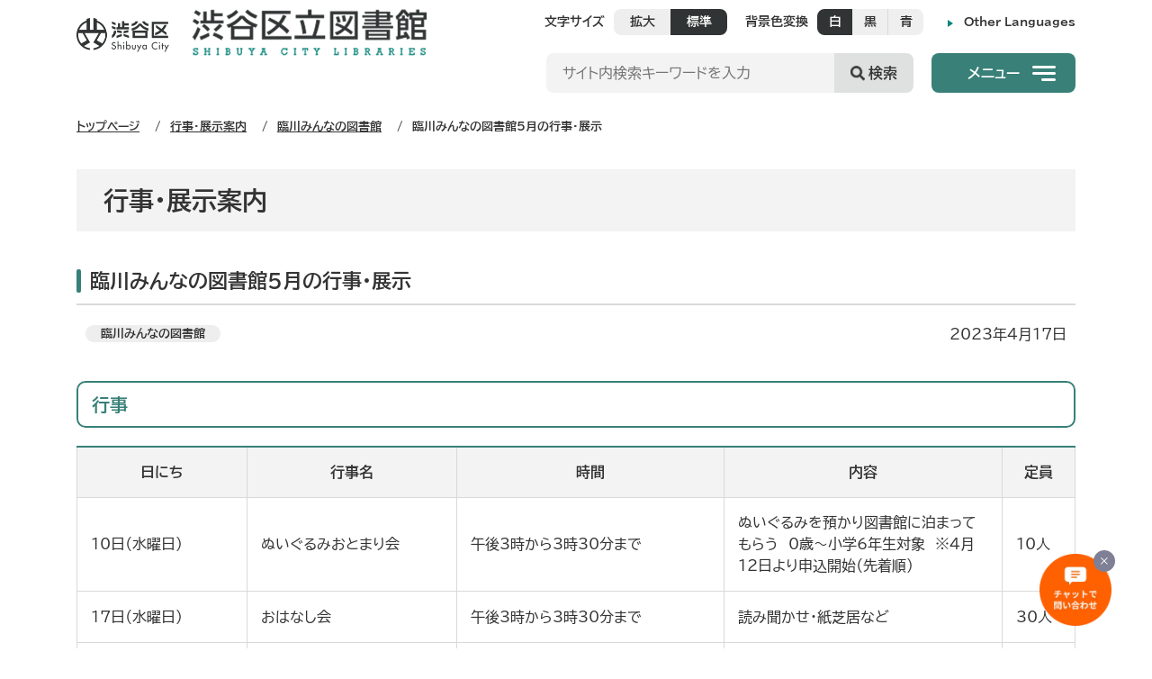

--- FILE ---
content_type: text/html; charset=UTF-8
request_url: https://www.lib.city.shibuya.tokyo.jp/events/2023/04/5-12.html
body_size: 30876
content:
<!DOCTYPE html>
<html lang="ja" itemscope itemtype="http://schema.org/WebPage">
<head>
<meta charset="UTF-8">
<meta name="viewport" content="width=device-width, initial-scale=1">
<title>臨川みんなの図書館5月の行事・展示 | 行事・展示案内 | 渋谷区立図書館</title>
<meta name="description" content="">
<meta name="keywords" content="">
<meta name="robots" content="index,follow" >
<!-- Open Graph Protocol -->
<meta property="og:type" content="article">
<meta property="og:title" content="臨川みんなの図書館5月の行事・展示 - 行事・展示案内">
<meta property="og:description" content="">
<meta property="og:url" content="https://www.lib.city.shibuya.tokyo.jp/">
<meta property="og:image" content="https://www.lib.city.shibuya.tokyo.jp/common/images/ogimage.png">
<meta property="og:site_name" content="">
<meta property="fb:app_id" content="" />
<!-- Microdata -->
<meta itemprop="description" content="">
<link itemprop="url" href="https://www.lib.city.shibuya.tokyo.jp/events/">
<link itemprop="image" href="https://www.lib.city.shibuya.tokyo.jp/common/images/ogimage.png">
<link rel="start" href="https://www.lib.city.shibuya.tokyo.jp/events/">
<link rel="canonical" href="https://www.lib.city.shibuya.tokyo.jp/events/2023/04/5-12.html" />
<meta http-equiv="X-UA-Compatible" content="IE=edge" />
<link rel="canonical" href="https://www.lib.city.shibuya.tokyo.jp/">
<link rel="icon" href="/common/images/favicon-new.ico" type="image/png">
<link rel="apple-touch-icon-precomposed" href="/common/images/apple-icon-152x152.png">
<link rel="stylesheet" href="/common/css/fontawesome/css/all.min.css">
<link rel="stylesheet" href="/common/css/bootstrap/bootstrap.min.css">
<link rel="stylesheet" href="/common/css/style.css">
<link rel="stylesheet" href="/common/css/slick/slick.css">
<link rel="stylesheet" href="/common/css/slick/slick-theme.css">
<link rel="stylesheet" href="https://shibuya-aichat.jp/static/css/styles_aichat_lib.css">
<script src="https://shibuya-aichat.jp/static/js/js_aichat_lib.js" defer></script>
<style>
.floating-icon.small .floating-icon-image{
width: 6rem !important;
height: 6rem !important;
}
</style>
<!-- Global site tag (gtag.js) - Google Analytics -->
<script async src="https://www.googletagmanager.com/gtag/js?id=UA-232867062-1"></script>
<script>
window.dataLayer = window.dataLayer || [];
function gtag(){dataLayer.push(arguments);}
gtag('js', new Date());
gtag('config', 'UA-232867062-1');
</script>
<!-- Global site tag (gtag.js) - Google Analytics -->
<script async src="https://www.googletagmanager.com/gtag/js?id=G-NLENXGS5HH"></script>
<script>
window.dataLayer = window.dataLayer || [];
function gtag(){dataLayer.push(arguments);}
gtag('js', new Date());
gtag('config', 'G-NLENXGS5HH');
</script>
</head>
<body class="page">
<div class="l-wrapper">
<header class="l-header" role="banner">
<div class="p-pc-header  d-none d-lg-block">
<div class="p-pc-header__top u-clearfix">
<div class="container p-pc-header__wrap">
<div class="p-pc-header__top-left">
<h1 class="p-pc-header__logo">
<a href="/" class="p-pc-header__logo-link">
<img src="/common/images/logo01.png" class="p-pc-header__logo-img img-fluid" alt="渋谷区　渋谷区立図書館" title="渋谷区　渋谷区立図書館">		
</a>
</h1>
</div>
<div class="p-pc-header__top-right">	
<div class="p-pc-header__utility">
<div class="p-pc-header__utility-top">	
<div class="p-pc-header__font-size">
<p class="p-pc-header__font-size-txt">文字サイズ</p>
<div class="p-pc-header__font-size-item">
<button class="c-font-size__btn--large c-font-size__btn">拡大</button>
<button class="c-font-size__btn--medium c-font-size__btn  is-active">標準</button>
</div>
</div>
<div class="p-pc-header__bg-color">
<p class="p-pc-header__bg-color-txt">背景色変換</p>
<div class="p-pc-header__bg-color-item">
<button class="c-color__btn--normal c-color__btn">白</button>
<button class="c-color__btn--black c-color__btn">黒</button>
<button class="c-color__btn--blue c-color__btn">青</button>
</div>
</div>
<div class="p-pc-header__other-lang">
<a class="p-pc-header__other-lang-link" href="/other-languages/">Other Languages</a>
</div>
</div>
<div class="p-pc-header__utility-bottom">
<div class="p-pc-header__site-search">
<form class="p-site-search u-clearfix" role="search" action="/site-search/" method="get">
<div class="p-site-search__body">
<div class="p-site-search__input">
<input class="p-site-search__txt" type="text" name="k_search" value="" title="サイト内検索キーワード" placeholder="サイト内検索キーワードを入力">
</div>
<button class="p-site-search__btn"><span>検索</span></button>
</div>
</form>
</div>
<div class="p-pc-header__menu-btn">
<div class="p-pc-header__menu-icon-open">
<p class="p-pc-header__menu-icon-open-txt"><span>メニュー</span></p>
</div>
</div>
</div>
</div>
</div>
</div>
</div>
<nav class="p-pc-global-nav" role="navigation">
<div class="p-pc-global-nav__area">
<div class="container">
<ul class="p-pc-global-nav__list">
<li class="p-pc-global-nav__item">			
<div class="p-pc-global-nav__cate">本・資料を探す</div>
<div class="p-pc-global-nav__list02">
<div class="p-pc-global-nav__list02-area">
<a class="p-pc-global-nav__link" href="/findbook/">本・資料を探すトップ</a>
<div class="row">
<div class="col-lg-4">
<p class="p-pc-global-nav__list02-sub-ttl">テーマ検索</p>
<div class="row">
<div class="col-lg-6">
<a class="p-pc-global-nav__link opac" href="https://www.lib-shibuya.tokyo.jp/winj/opac/newly.do?lang=ja">新着資料</a>
<a class="p-pc-global-nav__link opac" href="https://www.lib-shibuya.tokyo.jp/winj/opac/best-reader-list.do?lang=ja">貸し出しの多い本</a>
<a class="p-pc-global-nav__link opac" href="https://www.lib-shibuya.tokyo.jp/winj/opac/best-reservation-now-list.do?lang=ja">予約の多い本</a>
<a class="p-pc-global-nav__link" href="/findbook/magazine-newspaper/">雑誌・新聞一覧</a>
</div>
<div class="col-lg-6">
<a class="p-pc-global-nav__link opac" href="https://www.lib-shibuya.tokyo.jp/winj/opac/search-genre.do?key=6&lang=ja">CD一覧</a>
</div>
</div>
</div>
<div class="col-lg-4">
<p class="p-pc-global-nav__list02-sub-ttl">検索ツール</p>
<div class="row">
<div class="col-lg-12">
<a class="p-pc-global-nav__link" href="/findbook/university-library/">大学図書館の本を探す</a>
<a class="p-pc-global-nav__link" href="https://www-std-pub02.ufinity.jp/metro/index.php?action=pages_view_main" target="_blank">東京都立図書館統合検索(外部リンク)</a>
<a class="p-pc-global-nav__link" href="https://crd.ndl.go.jp/reference/" target="_blank">国立国会図書館レファレンス共同データベース(外部リンク)</a>
<a class="p-pc-global-nav__link" href="/findbook/link-collection/">リンク集</a>
</div>
</div>
</div>
</div>
</div>
</div>
</li>
<li class="p-pc-global-nav__item">
<a class="p-pc-global-nav__link-cate" href="/open-schedule/"><span>開館カレンダー</span></a>
</li>
<li class="p-pc-global-nav__item">				
<div class="p-pc-global-nav__cate">利用案内</div>
<div class="p-pc-global-nav__list02">
<div class="p-pc-global-nav__list02-area">
<a class="p-pc-global-nav__link" href="/guidance/">利用案内トップ</a>
<div class="row">
<div class="col-lg-4">
<p class="p-pc-global-nav__list02-sub-ttl">基本的なサービス</p>
<div class="row">
<div class="col-lg-12">
<a class="p-pc-global-nav__link" href="/guidance/use/">貸出／登録・返却・延長</a>
<a class="p-pc-global-nav__link" href="/guidance/requests/">予約・リクエストについて</a>
<a class="p-pc-global-nav__link" href="/guidance/reference-service/">レファレンスサービス</a>
<a class="p-pc-global-nav__link" href="/guidance/copy-service/">コピーサービス</a>
<a class="p-pc-global-nav__link" href="/guidance/electronic/">電子図書館利用</a>
<a class="p-pc-global-nav__link" href="/guidance/handicap-service/">ハンディキャップサービス</a>
<a class="p-pc-global-nav__link" href="/guidance/volunteer/">図書館でのボランティア</a>
<a class="p-pc-global-nav__link" href="/guidance/library-news/">図書館だより</a>
<a class="p-pc-global-nav__link" href="/guidance/plan/">渋谷区子供読書活動推進計画</a>
<a class="p-pc-global-nav__link" href="/guidance/qa/">よくある質問</a>
<a class="p-pc-global-nav__link" href="/guidance/mypage/">マイページについて</a>
<a class="p-pc-global-nav__link" href="https://www.city.shibuya.tokyo.jp/kusei/koho/line/line_library.html" target="_blank">LINE利用について(外部リンク)</a>
</div>
</div>
</div>
<div class="col-lg-4">
<p class="p-pc-global-nav__list02-sub-ttl">施設利用</p>
<div class="row">
<div class="col-lg-12">
<a class="p-pc-global-nav__link" href="/guidance/book-post/">ブックポスト</a>
<a class="p-pc-global-nav__link" href="/guidance/wi-fi/">Wi-Fi利用</a>
<a class="p-pc-global-nav__link" href="/guidance/internet-pc/">インターネット閲覧用パソコン</a>
<a class="p-pc-global-nav__link" href="/guidance/apple-shelf/">りんごの棚</a>
<a class="p-pc-global-nav__link" href="/guidance/foreign-country/">中央図書館外国語図書コーナー</a>
<a class="p-pc-global-nav__link" href="/guidance/local/">地域資料コーナー</a>
</div>
</div>
</div>
<div class="col-lg-4">
<p class="p-pc-global-nav__list02-sub-ttl">学校向け事業</p>
<div class="col-lg-12">
<a class="p-pc-global-nav__link" href="/guidance/audiovisual-library/">視聴覚ライブラリー</a>
<a class="p-pc-global-nav__link" href="/guidance/textbook-center/">教科書センター</a>
<a class="p-pc-global-nav__link" href="/guidance/reading-activity/">学校の読書活動サポート事業</a>
</div>
</div>
</div>
</div>
</div>
</li>
<li class="p-pc-global-nav__item">			
<div class="p-pc-global-nav__cate">図書館案内</div>
<div class="p-pc-global-nav__list02">
<div class="p-pc-global-nav__list02-area">
<a class="p-pc-global-nav__link" href="/library/">図書館案内トップ</a>
<ul class="row p-pc-global-nav__link-mt">
<li class="col-lg-15">
<a class="p-pc-global-nav__link" href="/library/central/">中央図書館</a>	
</li>
<li class="col-lg-15">
<a class="p-pc-global-nav__link" href="/library/nishihara/">西原図書館</a>	
</li>
<li class="col-lg-15">
<a class="p-pc-global-nav__link" href="/library/shirane-servicespot/">白根図書サービススポット</a>	
</li>
<li class="col-lg-15">
<a class="p-pc-global-nav__link" href="/library/tomigaya/">富ヶ谷図書館</a>	
</li>
<li class="col-lg-15">
<a class="p-pc-global-nav__link" href="/library/sasaduka/">笹塚図書館</a>	
</li>
<li class="col-lg-15">
<a class="p-pc-global-nav__link" href="/library/honmachi/">本町図書館</a>	
</li>
<li class="col-lg-15">
<a class="p-pc-global-nav__link" href="/library/komorebi/">こもれび大和田図書館</a>	
</li>
<li class="col-lg-15">
<a class="p-pc-global-nav__link" href="/library/rinsen/">臨川みんなの図書館</a>	
</li>
<li class="col-lg-15">
<a class="p-pc-global-nav__link" href="/library/yoyogi/">代々木図書館</a>	
</li>
<li class="col-lg-15">
<a class="p-pc-global-nav__link" href="/library/sasaduka-kids/">笹塚こども図書館</a>	
</li>
</ul>
</div>
</div>
</li>
<li class="p-pc-global-nav__item">
<a class="p-pc-global-nav__link-cate" href="/events/"><span>行事案内</span></a>
</li>
<li>
<ul class="row">
<li class="col-lg-6 p-pc-global-nav__item">
<a class="p-pc-global-nav__link-cate" href="/kids/"><span>こどものページ</span></a>
</li>
<li class="col-lg-6 p-pc-global-nav__item">
<a class="p-pc-global-nav__link-cate" href="https://web.d-library.jp/shibuya/g0101/top/" target="_blank"><span>渋谷区電子図書館(外部リンク)</span></a>
</li>
<li class="col-lg-6 p-pc-global-nav__item">
<a class="p-pc-global-nav__link-cate" href="/shibuya/"><span>しぶやのページ</span></a>
</li>
<li class="col-lg-6 p-pc-global-nav__item">
<a class="p-pc-global-nav__link-cate" href="/new-info/"><span>お知らせ</span></a>
</li>
</ul>
<ul class="row">
<li class="col-lg-6 p-pc-global-nav__item">
<a class="p-pc-global-nav__link-cate" href="/wada-library/"><span>和田記念文庫</span></a>
</li>
</ul>
</li>
</ul>
</div>
</div>
<div class="p-pc-global-nav__close-area">
</div>
</nav>
</div>
<div class="p-sp-header d-lg-none">
<div class="p-sp-header__top u-clearfix">
<div class="p-sp-header__wrap">
<div class="p-sp-header__top-left">
<h1 class="p-sp-header__logo">
<a href="/" class="p-sp-header__logo-link">
<img src="/common/images/logo02.png" class="p-sp-header__logo-img img-fluid" alt="渋谷区 渋谷区立図書館" title="渋谷区 渋谷区立図書館">
</a>
</h1>
</div>
<div class="p-sp-header__top-right">
<div class="p-sp-header__menu">
<div class="p-sp-header__menu-btn">
<div class="p-sp-header__menu-icon-search-open p-sp-header__search-open" tabindex="0">
<p class="p-sp-header__menu-icon-txt p-sp-header__menu-icon-txt-search"><span>検索</span></p>
</div>
<div class="p-sp-header__menu-icon-search-close p-sp-header__search-close" tabindex="0">
<p class="p-sp-header__menu-icon-txt p-sp-header__menu-icon-txt-close"><span>閉じる</span></p>
</div>
</div>
<div class="p-sp-header__menu-btn">
<div class="p-sp-header__menu-icon-open p-sp-header__menu-open" tabindex="0">
<p class="p-sp-header__menu-icon-txt p-sp-header__menu-icon-txt-menu"><span>メニュー</span></p>
</div>
<div class="p-sp-header__menu-icon-close p-sp-header__menu-close" tabindex="0">
<p class="p-sp-header__menu-icon-txt p-sp-header__menu-icon-txt-close"><span>閉じる</span></p>
</div>
</div>
</div>
</div>
</div>
</div>
<nav class="p-sp-global-nav" role="navigation">
<div class="container">
<div class="p-sp-global-nav__top">
<div class="p-sp-global-nav__top-right"><a class="p-sp-global-nav__top-link" href="/other-languages/">Other Languages</a></div>
</div>		
<ul class="p-sp-global-nav__list">
<li class="p-sp-global-nav__item">
<a class="p-sp-global-nav__link-cate" href="/"><span>総合トップ</span></a>
</li>
<li class="p-sp-global-nav__item">			
<div class="p-sp-global-nav__cate">本・資料を探す</div>
<div class="p-sp-global-nav__list02">
<a class="p-sp-global-nav__link" href="/findbook/">本・資料を探すトップ</a>
<a class="p-sp-global-nav__link opac" href="https://www.lib-shibuya.tokyo.jp/winj/sp/newly.do?lang=ja">新着資料</a>
<a class="p-sp-global-nav__link opac" href="https://www.lib-shibuya.tokyo.jp/winj/sp/best-reader-list.do?lang=ja">貸し出しの多い本</a>
<a class="p-sp-global-nav__link opac" href="https://www.lib-shibuya.tokyo.jp/winj/sp/best-reservation-now-list.do?lang=ja">予約の多い本</a>
<a class="p-sp-global-nav__link" href="/findbook/magazine-newspaper/">雑誌・新聞一覧</a>
<a class="p-sp-global-nav__link opac" href="https://www.lib-shibuya.tokyo.jp/winj/sp/search-genre.do?key=6&lang=ja">CD一覧</a>
<a class="p-sp-global-nav__link" href="/findbook/university-library/">大学図書館の本を探す</a>
<a class="p-sp-global-nav__link" href="https://www-std-pub02.ufinity.jp/metro/index.php?action=pages_view_main" target="_blank">東京都立図書館統合検索(外部リンク)</a>
<a class="p-sp-global-nav__link" href="https://crd.ndl.go.jp/reference/" target="_blank">国立国会図書館レファレンス共同データベース(外部リンク)</a>
<a class="p-sp-global-nav__link" href="/findbook/link-collection/">リンク集</a>
</div>
</li>
<li class="p-sp-global-nav__item">
<a class="p-sp-global-nav__link-cate" href="/open-schedule/"><span>開館カレンダー</span></a>
</li>
<li class="p-sp-global-nav__item">				
<div class="p-sp-global-nav__cate">利用案内</div>
<div class="p-sp-global-nav__list02">
<a class="p-sp-global-nav__link" href="/guidance/">利用案内トップ</a>
<a class="p-sp-global-nav__link" href="/guidance/use/">貸出／登録・返却・延長</a>
<a class="p-sp-global-nav__link" href="/guidance/book-post/">ブックポスト</a>
<a class="p-sp-global-nav__link" href="/guidance/requests/">予約・リクエストについて</a>
<a class="p-sp-global-nav__link" href="/guidance/reference-service/">レファレンスサービス</a>
<a class="p-sp-global-nav__link" href="/guidance/internet-pc/">インターネット閲覧用パソコン</a>
<a class="p-sp-global-nav__link" href="/guidance/wi-fi/">Wi-Fi利用</a>
<a class="p-sp-global-nav__link" href="/guidance/copy-service/">コピーサービス</a>
<a class="p-sp-global-nav__link" href="/guidance/electronic/">電子図書館利用</a>
<a class="p-sp-global-nav__link" href="/guidance/handicap-service/">ハンディキャップサービス</a>
<a class="p-sp-global-nav__link" href="/guidance/apple-shelf/">りんごの棚</a>
<a class="p-sp-global-nav__link" href="/guidance/foreign-country/">中央図書館外国語図書コーナー</a>
<a class="p-sp-global-nav__link" href="/guidance/local/">地域資料コーナー</a>
<a class="p-sp-global-nav__link" href="/guidance/audiovisual-library/">視聴覚ライブラリー</a>
<a class="p-sp-global-nav__link" href="/guidance/textbook-center/">教科書センター</a>
<a class="p-sp-global-nav__link" href="/guidance/reading-activity/">学校の読書活動サポート事業</a>
<a class="p-sp-global-nav__link" href="/guidance/volunteer/">図書館でのボランティア</a>
<a class="p-sp-global-nav__link" href="/guidance/plan/">渋谷区子供読書活動推進計画</a>
<a class="p-sp-global-nav__link" href="/guidance/library-news/">図書館だより</a>
<a class="p-sp-global-nav__link" href="/guidance/qa/">よくある質問</a>
<a class="p-sp-global-nav__link" href="/findbook/mypage/">マイページについて</a>
<a class="p-sp-global-nav__link" href="https://www.city.shibuya.tokyo.jp/kusei/koho/line/line_library.html" target="_blank">LINE利用について(外部リンク)</a>
</div>
</li>
<li class="p-sp-global-nav__item">				
<div class="p-sp-global-nav__cate">図書館案内</div>
<div class="p-sp-global-nav__list02">
<a class="p-sp-global-nav__link" href="/library/">図書館案内トップ</a>
<a class="p-sp-global-nav__link" href="/library/central/">中央図書館</a>
<a class="p-sp-global-nav__link" href="/library/nishihara/">西原図書館</a>
<a class="p-sp-global-nav__link" href="/library/shirane-servicespot/">白根図書サービススポット</a>
<a class="p-sp-global-nav__link" href="/library/tomigaya/">富ヶ谷図書館</a>
<a class="p-sp-global-nav__link" href="/library/sasaduka/">笹塚図書館</a>	
<a class="p-sp-global-nav__link" href="/library/honmachi/">本町図書館</a>	
<a class="p-sp-global-nav__link" href="/library/komorebi/">こもれび大和田図書館</a>	
<a class="p-sp-global-nav__link" href="/library/rinsen/">臨川みんなの図書館</a>	
<a class="p-sp-global-nav__link" href="/library/yoyogi/">代々木図書館</a>
<a class="p-sp-global-nav__link" href="/library/sasaduka-kids/">笹塚こども図書館</a>
</div>
</li>
<li class="p-sp-global-nav__item">
<a class="p-sp-global-nav__link-cate" href="/events/"><span>行事案内</span></a>
</li>
<li class="p-sp-global-nav__item">
<a class="p-sp-global-nav__link-cate" href="/kids/"><span>こどものページ</span></a>
</li>
<li class="p-sp-global-nav__item">
<a class="p-sp-global-nav__link-cate" href="https://web.d-library.jp/shibuya/g0101/top/" target="_blank"><span>渋谷電子図書館(外部リンク)</span></a>
</li>
<li class="p-sp-global-nav__item">
<a class="p-sp-global-nav__link-cate" href="/shibuya/"><span>しぶやのページ</span></a>
</li>
<li class="p-sp-global-nav__item">
<a class="p-sp-global-nav__link-cate" href="/new-info/"><span>お知らせ</span></a>
</li>
<li class="p-sp-global-nav__item">
<a class="p-sp-global-nav__link-cate" href="/wada-library/"><span>和田記念文庫</span></a>
</li>
</ul>
<div class="p-sp-global-nav__close"><span>閉じる</span></div>
</div>
</nav>
<nav class="p-sp-search-nav" role="navigation">
<div class="p-sp-search-nav__area">
<div class="container">
<h1 class="p-sp-search-nav__title">サイト内検索</h1>
<form class="p-sp-search-nav__form u-clearfix" role="search" action="/site-search/" method="get">
<div class="p-sp-search-nav__body">
<div class="p-sp-search-nav__input">
<input class="p-sp-search-nav__txt" type="text" name="k_search" value="" placeholder="検索キーワードを入力">
</div>
<button class="p-sp-search-nav__btn"><span>検索</span></button>
</div>
</form>
</div>
</div>
<div class="p-sp-search-nav__close-area"></div>
</nav>
</div>
</header>
<div class="l-content">
<div class="container">
<nav class="p-breadcrumb  d-lg-block" role="navigation">
<ol class="p-breadcrumb__list clearfix">
<li class="p-breadcrumb__item">
<a class="p-breadcrumb__link" href="/">トップページ</a>
</li>
<li class="p-breadcrumb__item"><a class="p-breadcrumb__link"  href="/events/">行事・展示案内</a> </li>
<li class="p-breadcrumb__item"><a class="p-breadcrumb__link"  href="/events/rinsen/">臨川みんなの図書館</a></li>
<li class="p-breadcrumb__item">臨川みんなの図書館5月の行事・展示</li>
</ol>
</nav>
<div class="row">
<div class="col-lg-12">
<h1 class="p-heading01">
行事・展示案内
</h1>
<main class="l-main l-main--format" role="main">
<article>
<section class="l-section">
<div class="p-events">
<div class="p-events__head">
<h2 class="p-events__ttl p-heading02">臨川みんなの図書館5月の行事・展示</h2>
<a class="p-events__category p-events__category--rinsen" itemprop="articleSection" rel="tag" href="/events/rinsen/">臨川みんなの図書館</a>
<div class="p-news-details__date">
<time datetime="2023-04-17T13:26:40+09:00" itemprop="datePublished">2023年4月17日</time>
</div>
</div>
<div class="p-events__body">
<h3 class="p-heading03">行事</h3>
<div class="tableFormat01">
<table class="p-table" width="869" height="357">
<tbody>
<tr>
<th style="width: 129.297px;">日にち</th>
<th style="width: 159.016px;">行事名</th>
<th style="width: 202.719px;">時間</th>
<th style="width: 210.594px;">内容</th>
<th style="width: 43.375px;">定員</th>
</tr>
<tr>
<td style="width: 129.297px;">10日（水曜日）</td>
<td style="width: 159.016px;">ぬいぐるみおとまり会</td>
<td style="width: 202.719px;">午後3時から3時30分まで</td>
<td style="width: 210.594px;">ぬいぐるみを預かり図書館に泊まってもらう　0歳～小学6年生対象　※4月12日より申込開始（先着順）</td>
<td style="width: 43.375px;">10人</td>
</tr>
<tr>
<td style="width: 129.297px;">17日（水曜日）</td>
<td style="width: 159.016px;">おはなし会</td>
<td style="width: 202.719px;">午後3時から3時30分まで</td>
<td style="width: 210.594px;">読み聞かせ・紙芝居など</td>
<td style="width: 43.375px;">30人</td>
</tr>
<tr>
<td style="width: 129.297px;">24日（水曜日）</td>
<td style="width: 159.016px;">はじめておはなし会</td>
<td style="width: 202.719px;">午後3時から3時30分まで</td>
<td style="width: 210.594px;">読み聞かせ・わらべ歌など<br />０～3歳対象</td>
<td style="width: 43.375px;">30人</td>
</tr>
<tr>
<td style="width: 129.297px;">31日（水曜日）</td>
<td style="width: 159.016px;">おはなし会</td>
<td style="width: 202.719px;">午後3時から3時30分まで</td>
<td style="width: 210.594px;">読み聞かせ・紙芝居など</td>
<td style="width: 43.375px;">30人</td>
</tr>
</tbody>
</table>
</div>
<p></p>
<h3 class="p-heading03">展示</h3>
<div class="tableFormat01">
<table class="p-table" style="width: 1024px;">
<tbody>
<tr>
<th style="width: 198px;">日にち</th>
<th style="width: 216.047px;">展示名</th>
<th style="width: 530.953px;">内容</th>
</tr>
<tr>
<td style="width: 198px;">一般展示<br />10日（水曜日）まで</td>
<td style="width: 216.047px;">『レトロデザイン』</td>
<td style="width: 530.953px;">昭和に使われたデザインや流行を作った人、流行そのものを中心に関する資料を展示します。</td>
</tr>
<tr>
<td style="width: 198px;">一般展示<br />12日（金曜日）～6月7日（水曜日）まで</td>
<td style="width: 216.047px;">『旅する本』</td>
<td style="width: 530.953px;">紀行本や旅行記、旅にまつわるエッセイを展示します。</td>
</tr>
<tr>
<td style="width: 198px;">
<p><br />児童展示<br />10日（水曜日）まで</p>
</td>
<td style="width: 216.047px;">『昭和ってどんな？』</td>
<td style="width: 530.953px;">昭和に流行したアーティストや作品などを中心に流行の移り変わりがわかる資料を展示します。</td>
</tr>
<tr>
<td style="width: 198px;">児童展示<br />12日（金曜日）～6月7日（水曜日）まで</td>
<td style="width: 216.047px;">『毎日が冒険！』『たびとぼうけん』</td>
<td style="width: 530.953px;">日本・世界の街を紹介している本や冒険・紀行の本を展示します。<br />絵本コーナーには外に遊びに行きたくなるようなワクワクする気持ちになる絵本も展示します。</td>
</tr>
</tbody>
</table>
</div>
</div>
</div>
</section>
</article>
</main>
</div>
</div>
</div>
<div class="container">
<div class="p-footer__pagetop">
<a class="p-footer__page-top-link" href="#">
<span class="p-footer__page-top-link-txt">PAGE&nbsp;TOP</span>
</a>
</div>
</div>
<footer class="l-footer" role="contentinfo">
<div class="p-footer">
<div class="container">
<div class="p-footer__cont clearfix">
<div class="p-footer__logo">
<a href="/" class="p-footer__logo-link">
<img src="/common/images/logo03.png" class="p-footer__logo-img img-fluid" alt="渋谷区立図書館" title="渋谷区立図書館">
</a>
</div>
<div class="p-footer__qr p-footer__pc-only">
<img class="p-footer__qr-img" src="/footer_qr.png" alt="">
<p class="p-footer__qr-txt">携帯サイト</p>
</div>
<ul class="p-footer__menu">
<li class="p-footer__menu-item"><a class="p-footer__menu-link" href="/about-thissite/">このサイトについて</a></li>
<li class="p-footer__menu-item"><a class="p-footer__menu-link" href="/sitemap/">サイトマップ</a></li>
</ul>
<div class="p-footer__sns">
<ul class="p-sns-btn clearfix">
<li class="p-sns-btn__item">
<!--twitter-->
<a href="https://twitter.com/share" class="twitter-share-button" data-via="@movabletypenet" data-lang="ja" data-hashtags="mt:net">ツイート</a>
<script>
!function(d,s,id){var js,fjs=d.getElementsByTagName(s)[0],p=/^http:/.test(d.location)?'http':'https';if(!d.getElementById(id)){js=d.createElement(s);js.id=id;js.src=p+'://platform.twitter.com/widgets.js';fjs.parentNode.insertBefore(js,fjs);}}(document,'script', 'twitter-wjs');</script>
</li>
<li class="p-sns-btn__item">
<!--LINE-->
<div class="line-it-button" style="display: none;" data-type="share-a" data-lang="ja" ></div>
<script src="//scdn.line-apps.com/n/line_it/thirdparty/loader.min.js" async="async" defer="defer" >
</script>
</li>
<li class="p-sns-btn__item">
<!-- facebook-->
<!--<div id="fb-root"></div>
<script async defer crossorigin="anonymous" src="https://connect.facebook.net/ja_JP/sdk.js#xfbml=1&version=v3.2&appId=118407075238118&autoLogAppEvents=1"></script>
<div class="fb-share-button" data-href="https://developers.facebook.com/docs/plugins/" data-layout="button_count" data-size="small"><a target="_blank" href="https://www.facebook.com/sharer/sharer.php?u=https%3A%2F%2Fdevelopers.facebook.com%2Fdocs%2Fplugins%2F&amp;src=sdkpreparse" class="fb-xfbml-parse-ignore">シェア</a></div>-->
<!--<div id="fb-root"></div>
<script async defer crossorigin="anonymous" src="https://connect.facebook.net/ja_JP/sdk.js#xfbml=1&version=v14.0" nonce="bTx9EhAm"></script>
<div class="fb-like" data-href="https://developers.facebook.com/docs/plugins/"  data-layout="button" data-size="small"><a target="_blank" href="https://www.facebook.com/sharer/sharer.php?u=https%3A%2F%2Fdevelopers.facebook.com%2Fdocs%2Fplugins%2F&amp;src=sdkpreparse" class="fb-xfbml-parse-ignore">いいね!</a></div>-->
<div id="fb-root"></div>
<script async defer crossorigin="anonymous" src="https://connect.facebook.net/ja_JP/sdk.js#xfbml=1&version=v12.0" nonce="zz27udNh"></script>
<div class="fb-like" data-href="/events/2023/04/5-12.html" data-layout="button" data-size="small"><a target="_blank" href="https://www.facebook.com/sharer/sharer.php?u=https%3A%2F%2Fwww.lib.city.shibuya.tokyo.jp%2Fevents%2F2023%2F04%2F5-12.html&amp;src=sdkpreparse" class="fb-xfbml-parse-ignore">シェア</a></div>
</li>
</ul>
</div>
<small class="p-footer__copyright">All&nbsp;Rights&nbsp;Reserved,&nbsp;Copyright&copy;Shibuya&nbsp;City&nbsp;Libraries</small>
</div>
</div>
</div>
</footer>
<nav class="p-sp-scroll-menu">
<ul class="p-sp-scroll-menu__list">
<li class="p-sp-scroll-menu__item">
<a class="p-sp-scroll-menu__item-link opac" href="https://www.lib-shibuya.tokyo.jp/winj/opac/login.do?lang=ja&dispatch=/opac/mylibrary.do&every=1" target="_blank">
<img class="p-sp-scroll-menu__item-img" src="/common/images/ico_information01.png" alt="マイページログイン" title="マイページログイン">
<p class="p-sp-scroll-menu__item-ttl">マイページ<br>ログイン</p> 
</a>
</li>
<li class="p-sp-scroll-menu__item">
<a class="p-sp-scroll-menu__item-link p-popup__card-open" href="https://www.lib-shibuya.tokyo.jp/winj/sp/login.do?dispatch=/sp/user-card.do&lang=ja" target="_blank" >
<img class="p-sp-scroll-menu__item-img pb-1" src="/common/images/ico_information02.png" alt="利用者カード表示" title="利用者カード表示">
<p class="p-sp-scroll-menu__item-ttl">利用者カード<br>表示</p> 
</a>
</li>
<li class="p-sp-scroll-menu__item">
<a class="p-sp-scroll-menu__item-link" href="https://line.me/R/ti/p/@shibuyacity" target="_blank">
<img class="p-sp-scroll-menu__item-img" src="/common/images/ico_information03.png" alt="渋谷区公式LINE" title="渋谷区公式LINE">
<p class="p-sp-scroll-menu__item-ttl">渋谷区<br>公式LINE</p>
</a>
</li>
</ul>
</nav>
</div>
</div>
<script src="/common/js/jquery-3.6.1.min.js"></script>
<script src="/common/js/bootstrap/bootstrap.bundle.min.js"></script>
<script src="/common/js/jquery.heightLine.js"></script>
<script src="/common/js/slick.min.js"></script>
<script src="/common/js/script.js"></script>
<script type="text/javascript">
var getDevice = (function(){
var ua = navigator.userAgent;
if(ua.indexOf('iPhone') > 0 || ua.indexOf('iPod') > 0 || ua.indexOf('Android') > 0 && ua.indexOf('Mobile') > 0){
// スマホ
}else if((ua.indexOf('iPad') > 0 || ua.indexOf('Android') > 0) && screen.width <= 768){
// タブレット
}else{
//PC
}
})();
$(window).on("load",function(){
var ahash = location.hash;
if ($(ahash).offset() != null) {
var gotoNum = $(ahash).offset().top;
$('html,body').scrollTop(gotoNum);
return false;
}
});
</script>
</body>
</html>

--- FILE ---
content_type: text/css
request_url: https://www.lib.city.shibuya.tokyo.jp/common/css/style.css
body_size: 251216
content:
@charset "UTF-8";
/* =========================================================
 Foundation
========================================================= */
/* #Normalize.css
   -------------------------------------------------------------------------- */
/*! normalize.css v3.0.3 | MIT License | github.com/necolas/normalize.css */
/**
 * 1. Set default font family to sans-serif.
 * 2. Prevent iOS and IE text size adjust after device orientation change,
 *    without disabling user zoom.
 */
html {
  font-family: sans-serif;
  /* 1 */
  -ms-text-size-adjust: 100%;
  /* 2 */
  -webkit-text-size-adjust: 100%;
  /* 2 */
}

/**
 * Remove default margin.
 */
body {
  margin: 0;
}

/* HTML5 display definitions
   ========================================================================== */
/**
 * Correct `block` display not defined for any HTML5 element in IE 8/9.
 * Correct `block` display not defined for `details` or `summary` in IE 10/11
 * and Firefox.
 * Correct `block` display not defined for `main` in IE 11.
 */
article,
aside,
details,
figcaption,
figure,
footer,
header,
hgroup,
main,
menu,
nav,
section,
summary {
  display: block;
}

/**
 * 1. Correct `inline-block` display not defined in IE 8/9.
 * 2. Normalize vertical alignment of `progress` in Chrome, Firefox, and Opera.
 */
audio,
canvas,
progress,
video {
  display: inline-block;
  /* 1 */
  vertical-align: baseline;
  /* 2 */
}

/**
 * Prevent modern browsers from displaying `audio` without controls.
 * Remove excess height in iOS 5 devices.
 */
audio:not([controls]) {
  display: none;
  height: 0;
}

/**
 * Address `[hidden]` styling not present in IE 8/9/10.
 * Hide the `template` element in IE 8/9/10/11, Safari, and Firefox < 22.
 */
[hidden],
template {
  display: none;
}

/* Links
   ========================================================================== */
/**
 * Remove the gray background color from active links in IE 10.
 */
a {
  background-color: transparent;
}

/**
 * Improve readability of focused elements when they are also in an
 * active/hover state.
 */
a:active,
a:hover {
  outline: 0;
}

/* Text-level semantics
   ========================================================================== */
/**
 * Address styling not present in IE 8/9/10/11, Safari, and Chrome.
 */
abbr[title] {
  border-bottom: 1px dotted;
}

/**
 * Address style set to `bolder` in Firefox 4+, Safari, and Chrome.
 */
b,
strong {
  font-weight: bold;
}

/**
 * Address styling not present in Safari and Chrome.
 */
dfn {
  font-style: italic;
}

/**
 * Address variable `h1` font-size and margin within `section` and `article`
 * contexts in Firefox 4+, Safari, and Chrome.
 */
h1 {
  font-size: 2em;
  margin: 0.67em 0;
}

/**
 * Address styling not present in IE 8/9.
 */
mark {
  background: #ff0;
  color: #000;
}

/**
 * Address inconsistent and variable font size in all browsers.
 */
small {
  font-size: 80%;
}

/**
 * Prevent `sub` and `sup` affecting `line-height` in all browsers.
 */
sub,
sup {
  font-size: 75%;
  line-height: 0;
  position: relative;
  vertical-align: baseline;
}

sup {
  top: -0.5em;
}

sub {
  bottom: -0.25em;
}

/* Embedded content
   ========================================================================== */
/**
 * Remove border when inside `a` element in IE 8/9/10.
 */
img {
  border: 0;
}

/**
 * Correct overflow not hidden in IE 9/10/11.
 */
svg:not(:root) {
  overflow: hidden;
}

/* Grouping content
   ========================================================================== */
/**
 * Address margin not present in IE 8/9 and Safari.
 */
/*figure {
  margin: 1em 40px;
}

/**
 * Address differences between Firefox and other browsers.
 */
hr {
  box-sizing: content-box;
  height: 0;
}

/**
 * Contain overflow in all browsers.
 */
pre {
  overflow: auto;
}

/**
 * Address odd `em`-unit font size rendering in all browsers.
 */
code,
kbd,
pre,
samp {
  font-family: monospace, monospace;
  font-size: 1em;
}

/* Forms
   ========================================================================== */
/**
 * Known limitation: by default, Chrome and Safari on OS X allow very limited
 * styling of `select`, unless a `border` property is set.
 */
/**
 * 1. Correct color not being inherited.
 *    Known issue: affects color of disabled elements.
 * 2. Correct font properties not being inherited.
 * 3. Address margins set differently in Firefox 4+, Safari, and Chrome.
 */
button,
input,
optgroup,
select,
textarea {
  color: inherit;
  /* 1 */
  font: inherit;
  /* 2 */
  margin: 0;
  /* 3 */
}

/**
 * Address `overflow` set to `hidden` in IE 8/9/10/11.
 */
button {
  overflow: visible;
}

/**
 * Address inconsistent `text-transform` inheritance for `button` and `select`.
 * All other form control elements do not inherit `text-transform` values.
 * Correct `button` style inheritance in Firefox, IE 8/9/10/11, and Opera.
 * Correct `select` style inheritance in Firefox.
 */
button,
select {
  text-transform: none;
}

/**
 * 1. Avoid the WebKit bug in Android 4.0.* where (2) destroys native `audio`
 *    and `video` controls.
 * 2. Correct inability to style clickable `input` types in iOS.
 * 3. Improve usability and consistency of cursor style between image-type
 *    `input` and others.
 */
button,
html input[type=button],
input[type=reset],
input[type=submit] {
  -webkit-appearance: button;
  /* 2 */
  cursor: pointer;
  /* 3 */
}

/**
 * Re-set default cursor for disabled elements.
 */
button[disabled],
html input[disabled] {
  cursor: default;
}

/**
 * Remove inner padding and border in Firefox 4+.
 */
button::-moz-focus-inner,
input::-moz-focus-inner {
  border: 0;
  padding: 0;
}

/**
 * Address Firefox 4+ setting `line-height` on `input` using `!important` in
 * the UA stylesheet.
 */
input {
  line-height: normal;
}

/**
 * It's recommended that you don't attempt to style these elements.
 * Firefox's implementation doesn't respect box-sizing, padding, or width.
 *
 * 1. Address box sizing set to `content-box` in IE 8/9/10.
 * 2. Remove excess padding in IE 8/9/10.
 */
input[type=checkbox],
input[type=radio] {
  box-sizing: border-box;
  /* 1 */
  padding: 0;
  /* 2 */
}

/**
 * Fix the cursor style for Chrome's increment/decrement buttons. For certain
 * `font-size` values of the `input`, it causes the cursor style of the
 * decrement button to change from `default` to `text`.
 */
input[type=number]::-webkit-inner-spin-button,
input[type=number]::-webkit-outer-spin-button {
  height: auto;
}

/**
 * 1. Address `appearance` set to `searchfield` in Safari and Chrome.
 * 2. Address `box-sizing` set to `border-box` in Safari and Chrome.
 */
input[type=search] {
  -webkit-appearance: textfield;
  /* 1 */
  box-sizing: content-box;
  /* 2 */
}

/**
 * Remove inner padding and search cancel button in Safari and Chrome on OS X.
 * Safari (but not Chrome) clips the cancel button when the search input has
 * padding (and `textfield` appearance).
 */
input[type=search]::-webkit-search-cancel-button,
input[type=search]::-webkit-search-decoration {
  -webkit-appearance: none;
}

/**
 * Define consistent border, margin, and padding.
 */
fieldset {
  border: 1px solid #c0c0c0;
  margin: 0 2px;
  padding: 0.35em 0.625em 0.75em;
}

/**
 * 1. Correct `color` not being inherited in IE 8/9/10/11.
 * 2. Remove padding so people aren't caught out if they zero out fieldsets.
 */
legend {
  border: 0;
  /* 1 */
  padding: 0;
  /* 2 */
}

/**
 * Remove default vertical scrollbar in IE 8/9/10/11.
 */
textarea {
  overflow: auto;
}

/**
 * Don't inherit the `font-weight` (applied by a rule above).
 * NOTE: the default cannot safely be changed in Chrome and Safari on OS X.
 */
optgroup {
  font-weight: bold;
}

/* Tables
   ========================================================================== */
/**
 * Remove most spacing between table cells.
 */
table {
  border-collapse: collapse;
  border-spacing: 0;
}

td,
th {
  padding: 0;
}

/* color
---------------------------------------------------------- */
/*//ボタン色3（主に押下もしくはマウスオーバー前）
$_btn-color03: #e6f3fa;

//ボタン色4（主に押下もしくはマウスオーバー後）
$_btn-color04: #1342bf;
*/
/*ボーダー（濃い緑色）*/
/*ボーダー（薄い緑色）*/
/*ボーダー（薄いグレー）*/
/*ボーダー（濃い緑色2）*/
/*ボーダー（薄い緑色2）*/
/*ボーダー（薄いグレー2）*/
/*ボーダー（黒）*/
/* 重要 */
/* text-decoration: none;
---------------------------------------------------------- */
/* color: $_color-txt;
---------------------------------------------------------- */
/* #Base
   -------------------------------------------------------------------------- */
/**
 * Baseレイヤーには、Mainレイヤー(_main.scss)と同様に、プロジェクトにおける基本的なベーススタイルを定義します。
 * concret5での構築において、先頭に.ccm-pageクラスを付けたくない場合のみBaseレイヤーに定義します。
 * concrete5のインターフェースへの干渉を防ぐため、出来る限りMainレイヤー(_main.scss)に定義するようにしてください。
 */
/**
 */
@font-face {
  font-family: "BIZ UDPGothic";
  font-weight: normal;
  src: url(/common/font/BIZ_UDPGothic/BIZUDPGothic-Regular.ttf) format("opentype");
}
@font-face {
  font-family: "BIZ UDPGothic";
  font-weight: bold;
  src: url(/common/font/BIZ_UDPGothic/BIZUDPGothic-Bold.ttf) format("opentype");
}
@font-face {
  font-family: "Font Awesome 5 Brands";
  font-style: normal;
  font-weight: 400;
  font-display: swap;
  src: url(./fontawesome/webfonts/fa-brands-400.eot);
  src: url(./fontawesome/webfonts/fa-brands-400.eot?#iefix) format("embedded-opentype"), url(./fontawesome/webfonts/fa-brands-400.woff2) format("woff2"), url(./fontawesome/webfonts/fa-brands-400.woff) format("woff"), url(./fontawesome/webfonts/fa-brands-400.ttf) format("truetype"), url(./fontawesome/webfonts/fa-brands-400.svg#fontawesome) format("svg");
}
@font-face {
  font-family: "Font Awesome 5 Free";
  font-style: normal;
  font-weight: 400;
  font-display: swap;
  src: url(./fontawesome/webfonts/fa-regular-400.eot);
  src: url(./fontawesome/webfonts/fa-regular-400.eot?#iefix) format("embedded-opentype"), url(./fontawesome/webfonts/fa-regular-400.woff2) format("woff2"), url(./fontawesome/webfonts/fa-regular-400.woff) format("woff"), url(./fontawesome/webfonts/fa-regular-400.ttf) format("truetype"), url(./fontawesome/webfonts/fa-regular-400.svg#fontawesome) format("svg");
}
@font-face {
  font-family: "Font Awesome 5 Free";
  font-style: normal;
  font-weight: 900;
  font-display: swap;
  src: url(./fontawesome/webfonts/fa-solid-900.eot);
  src: url(./fontawesome/webfonts/fa-solid-900.eot?#iefix) format("embedded-opentype"), url(./fontawesome/webfonts/fa-solid-900.woff2) format("woff2"), url(./fontawesome/webfonts/fa-solid-900.woff) format("woff"), url(./fontawesome/webfonts/fa-solid-900.ttf) format("truetype"), url(./fontawesome/webfonts/fa-solid-900.svg#fontawesome) format("svg");
}
html {
  font-size: 62.5%;
  box-sizing: border-box;
}

*,
*:before,
*:after {
  box-sizing: inherit;
}

body {
  font-family: "BIZ UDPGothic", "Hiragino Sans W3", "Hiragino Kaku Gothic ProN", "ヒラギノ角ゴ ProN W3", "メイリオ", Meiryo, "ＭＳ Ｐゴシック", "MS PGothic", sans-serif !important;
  -webkit-text-size-adjust: 100% !important;
  -webkit-font-smoothing: antialiased !important;
  -moz-osx-font-smoothing: grayscale !important;
  line-height: 1.5 !important;
  font-size: 1.6rem !important;
  color: #333333 !important;
  background: #ffffff !important;
  -webkit-print-color-adjust: exact;
}

body.kids {
  font-size: 2rem !important;
}

/* 閲覧支援ツール 文字サイズ変更 */
.f-font-size-small {
  font-size: 50.8% !important;
}

.f-font-size-medium {
  font-size: 62.5% !important;
}

.f-font-size-large {
  font-size: 72.5% !important;
}

/* 閲覧支援ツール 色変更 */
/* 黒 */
.f-color-black {
  background: #000 !important;
  color: #dfde4c !important;
  border-color: #fff !important;
}
.f-color-black a, .f-color-black a .f-color-black {
  color: #fff !important;
}
.f-color-black .c-button {
  background: #fff !important;
  color: #000 !important;
}
.f-color-black .c-button:hover {
  color: #fff !important;
  background: #000 !important;
  border: 1px solid #fff !important;
}

/* 青 */
.f-color-blue {
  background: #0b24fb !important;
  color: #dfde4c !important;
  border-color: #fff !important;
}
.f-color-blue a, .f-color-blue a .f-color-blue {
  color: #fff !important;
}
.f-color-blue .c-button {
  background: #fff !important;
  color: #0b24fb !important;
}
.f-color-blue .c-button:hover {
  color: #fff !important;
  background: #0b24fb !important;
  border: 1px solid #fff !important;
}

/* 黄 */
.f-color-yellow {
  background: #fffd38 !important;
  color: #000 !important;
  border-color: #0b24fb !important;
}
.f-color-yellow a, .f-color-yellow a .f-color-yellow {
  color: #0b24fb !important;
}
.f-color-yellow .c-button {
  background: #0b24fb !important;
  color: #fffd38 !important;
}
.f-color-yellow .c-button:hover {
  color: #0b24fb !important;
  background: #fffd38 !important;
  border: 1px solid #0b24fb !important;
}

@media screen and (max-width: 991px) {
  body.kids {
    font-size: 1.6rem !important;
  }
}
/* #Main
   -------------------------------------------------------------------------- */
/**
 * Mainレイヤーにはプロジェクトにおける、基本的なベーススタイルを定義します。
 * 要素セレクタや属性セレクタなど、詳細度はできるかぎり低く保っておきます。
 * 基本的にclass属性は使用しません。
 * Bootstrapのオーバーライドスタイルを定義します。
 */
/**
 */
h1, h2, h3, h4, h5, h6 {
  font-family: inherit;
  line-height: 1.4;
  color: inherit;
}

ul, ol {
  padding-left: 0;
  list-style: none;
}

/**
 * ネストされたリストのマージンをリセットします。
 */
li > ul, li > ol {
  margin-bottom: 0;
}

/**
 * `dt`と`dd`の左端を揃えます。
 */
dd {
  margin-left: 0;
  margin-bottom: 0;
}

table {
  width: 100%;
}

th {
  text-align: left;
  padding: 1.5rem;
  font-weight: bold;
}

td {
  padding: 1.5rem;
}

a {
  text-decoration: underline;
  color: #333333;
}
a:hover {
  text-decoration: none;
  color: #388078;
}

a:focus, input:focus, textarea:focus, select:focus, button:focus, div:focus {
  outline: 2px solid #f32e1d !important;
  outline-offset: -2px;
  z-index: 10;
}

/**
 * 日本語では斜体を使用しないためリセットします。
 */
i,
cite,
em,
address,
dfn {
  font-style: normal;
}

pre {
  padding: 2em;
  margin: 1em 0;
}

code,
pre {
  font-family: Consolas, Menlo, Courier, monospace;
}

code {
  padding: 0.2em;
  background-color: rgba(0, 0, 0, 0.06);
}

pre code {
  padding: 0;
  background-color: inherit;
}

h1, h2, h3, h4, h5, h6,
ul, ol, dl,
blockquote, p, address,
hr,
table,
fieldset, figure,
pre {
  margin-top: 0;
  margin-bottom: 0;
}

em {
  font-style: normal;
  font-weight: bold;
}

strong {
  color: #b85d00;
}

.page .l-main img {
  max-width: 100%;
  height: auto !important;
}

/**
 * Bootstrapのオーバーライド
 */
.img-fluid img {
  max-width: 100%;
  height: auto;
}

.col-15, .col-sm-15, .col-md-15, .col-lg-15 {
  position: relative;
  min-height: 1px;
  padding-right: 15px;
  padding-left: 15px;
  width: 100%;
}

.red {
  background-color: red;
}

.blue {
  background-color: blue;
}

@media (min-width: 768px) {
  .col-sm-15 {
    width: 20%;
    flex: 0 0 20%;
  }
}
@media (min-width: 992px) {
  .col-md-15 {
    width: 20%;
    flex: 0 0 20%;
  }
}
@media (min-width: 1200px) {
  .col-lg-15 {
    width: 20%;
    flex: 0 0 20%;
  }
}
.col-15 {
  width: 20%;
  flex: 0 0 20%;
}

/* ==========================================================================
 Layout
========================================================================== */
/* content -------------------------------------------------------------------------- */
.l-content--none {
  overflow: hidden;
  margin-top: 0;
  padding-top: 0;
}

@media screen and (max-width: 991px) {
  .l-content {
    margin-top: 1rem;
  }
}
/* #Footer
  -------------------------------------------------------------------------- */
/*doc
---
title: footer
name: footer
categories: [layout]
---
`<footer>`タグのスタイルです。
コピーライトやナビゲーションのレイアウトを含むことはできますが、
コンポーネント自体はobject/projectレイヤーで定義します。
```block
<body>
	<footer class="l-footer">
		<nav class="l-footer__nav">
			<ul class="p-footer-nav">
				<li></li>
				<li></li>
			</ul>
		</nav>
		<div class="l-footer__copyright">
			<small class="p-copyright"></small>
		</div>
</body>
```
*/
/* #Header
  -------------------------------------------------------------------------- */
/*doc
---
title: header
name: header
categories: [layout]
---
`<header>`タグのスタイルです。
ロゴやグローバルナビゲーションのレイアウトを含むことはできますが、
コンポーネント自体はobject/projectレイヤーで定義します。
```block
<body>
	<header class="l-header">
		<div class="p-pc-header hidden-xs hidden-sm">
			<div class="p-pc-header__head">
				<h1 class="p-pc-header__logo">
					<a href=""></a>
				</h1>
			</div>
		</div>
		<nav class="p-pc-header__body">
			<ul class="p-global-nav">
				<li class="p-global-nav__item"></li>
				<li class="p-global-nav__item"></li>
				<li class="p-global-nav__item"></li>
			</ul>
		</nav>
	</header>
</body>
```
*/
.l-header {
  position: sticky;
  top: 0;
  width: 100%;
  z-index: 100;
}

/* #main
  -------------------------------------------------------------------------- */
/*doc
---
title: main
name: main
categories: [layout]
---
*/
.l-main {
  margin-bottom: 15rem;
}
.l-main a[target=_blank]::after {
  content: "\f35d";
  font-weight: 900;
  margin-left: 0.5rem;
  font-size: 1.3rem;
  font-family: "Font Awesome 5 Free";
  background: none;
  speak: none;
  top: 0.3rem;
}

.kids .l-main a[target=_blank]::after {
  font-size: 1.8rem;
}

@media screen and (max-width: 991px) {
  .l-main {
    margin-bottom: 5rem;
  }
}
/* #Section
  -------------------------------------------------------------------------- */
/*doc
---
title: section
name: section
categories: [layout]
---
`<section>`タグを使うようなセクションの余白（`margin`）を管理します。
コンポーネント単位での余白はobject/utility/_margin.scssで管理をします。
サイズはデフォルトで3つ、最大で5つとします。
1. tiny(optional)
2. small
3. medium(default)
4. large
5. huge(optional)
Modifierなしをmedium、変更する場合にはModifierを指定します。
```block
<div class="l-section">
	<h2>見出し2</h2>
</div>
<div class="l-section l-section--small">
	<h2>見出し2</h2>
</div>
<div class="l-section l-section--large">
	<h2>見出し2</h2>
</div>
```
*/
.l-section--none {
  margin-bottom: 0;
}

.l-section--tiny {
  margin-bottom: 4rem;
}

.l-section--small {
  margin-bottom: 6rem;
}

.l-section {
  margin-bottom: 8rem;
}

.l-section--large {
  margin-bottom: 10rem;
}

.l-section--huge {
  margin-bottom: 12rem;
}

@media screen and (max-width: 767px) {
  .l-section--tiny {
    margin-bottom: 1rem;
  }

  .l-section--small {
    margin-bottom: 3rem;
  }

  .l-section {
    margin-bottom: 3rem;
  }

  .l-section--large {
    margin-bottom: 4rem;
  }

  .l-section--huge {
    margin-bottom: 5rem;
  }
}
/* #Sidebar
  -------------------------------------------------------------------------- */
/*doc
---
title: sidebar
name: sidebar
categories: [layout]
---
`<aside>`タグが使われるようなサイドバーのスタイルです。
ナビゲーションやバナーなどのレイアウトを含むことはできますが、
コンポーネント自体はobject/projectレイヤーで定義します。
```block
<body>
	<article class="l-content"></article>
	<aside class="l-sidebar">
		<div class="l-sidebar__item">
			<nav class="p-local-nav"></nav>
		</div>
		<div class="l-sidebar__item">
			<div class="p-banner"></div>
		</div>
	</aside>
</body>
```
*/
.l-sidebar {
  padding-right: 2rem;
  margin-bottom: 15rem;
}

.l-sidebar-events-topics {
  padding-right: 2rem;
  margin-top: 3rem;
  margin-bottom: 15rem;
}

@media screen and (max-width: 991px) {
  .l-sidebar {
    padding-right: 0;
    margin-bottom: 7rem;
  }

  .l-sidebar-events-topics {
    padding-right: 0;
    margin-top: 1.5rem;
    margin-bottom: 7rem;
  }
}
/* #Wrapper
  -------------------------------------------------------------------------- */
/*doc
---
title: wrapper
name: wrapper
categories: [layout]
---
レイアウト全体を囲うラッパーのスタイルです。
```block
<body>
	<div class="l-wrapper">
		<header class="l-header"></header>
		<article class="l-content"></article>
		<aside class="l-sidebar"></aside>
		<footer class="l-footer"></footer>
	</div>
</body>
```
*/
/* ==========================================================================
 Object
========================================================================== */
/* #Color
   -------------------------------------------------------------------------- */
/*doc
---
title: color
name: color
categories: [component]
---
文字サイズ変更のコンポーネントです。
*/
.c-color:after {
  content: " ";
  display: block;
  clear: both;
}
.c-color--black {
  background: #000 !important;
  color: #dfde4c !important;
  border-color: #ffffff !important;
}
.c-color--black a {
  color: #ffffff !important;
}
.c-color--blue {
  background: #0b24fb !important;
  color: #dfde4c !important;
  border-color: #ffffff !important;
}
.c-color--blue a {
  color: #ffffff !important;
}
.c-color--yellow {
  background: #fffd38 !important;
  color: #000 !important;
  border-color: #0b24fb !important;
}
.c-color--yellow a {
  color: #0b24fb !important;
}
.c-color__btn {
  /*float: left;
  width: 48%;
  font-weight: bold;
  text-align: center;
  padding-top: 1rem;
  padding-bottom: 1rem;
  padding-left: 3rem;
  padding-right: 2rem;
  border-radius: $_radius;
  margin-bottom: 1.5rem;*/
  font-size: 1.4rem;
  font-weight: bold;
  border: none;
  padding-top: 0.4rem;
  padding-bottom: 0.4rem;
  padding-right: 1.25rem;
  padding-left: 1.25rem;
}
.c-color__btn:first-child {
  border-radius: 0.8rem 0 0 0.8rem;
}
.c-color__btn:last-child {
  border-radius: 0 0.8rem 0.8rem 0;
}
.c-color__btn--normal {
  color: #ffffff;
  background: #313434;
}
.c-color__btn--normal.is-active {
  color: #ffffff !important;
  background: #313434 !important;
}
.c-color__btn--black {
  border-right: 1px solid #d7dbdb;
}
.c-color__btn--black.is-active {
  color: #000 !important;
  background: #dfde4c !important;
  border-right: none;
}
.c-color__btn--blue.is-active {
  color: #0b24fb !important;
  background: #dfde4c !important;
}
/* #Contactform
   -------------------------------------------------------------------------- */
/*doc
---
title: contactform
name: contactform
categories: [component]
---
contactformのコンポーネントです。
```block
<p class="c-paragraph"></p>
```
*/
#contactform .contact-form {
  background-color: #eeeeee;
  /* border: 1px solid gray; */
  padding: 1.5em;
  border-radius: 5px;
}
#contactform .contact-form .contact-form-field {
  border-bottom: 1px dashed #888888;
  padding-bottom: 0.5em;
  margin-bottom: 0.5em;
}
#contactform .form-label {
  /* float: left; */
  margin-right: 1em;
  min-width: 15em;
}
#contactform .form-label .must {
  background-color: #CC0000;
  padding: 0.25em;
  font-size: 0.75em;
  color: white;
  font-weight: bold;
  border-radius: 3px;
  /* line-height: 0em; */
}
#contactform .form-element .contact-form-text-full, #contactform .form-element .contact-form-textarea {
  width: 100%;
}
#contactform .contact-form-submit {
  text-align: center;
}
#contactform .contact-form-submit input[type=submit] {
  width: 6em;
}
#contactform select {
  height: 2em;
}

/* #Font size
   -------------------------------------------------------------------------- */
/*doc
---
title: font-size
name: font-size
categories: [component]
---
文字サイズ変更のコンポーネントです。
*/
.c-font-size:after {
  content: " ";
  display: block;
  clear: both;
}
.c-font-size--medium {
  font-size: 62.5% !important;
}
.c-font-size--large {
  font-size: 72.5% !important;
}
.c-font-size__btn {
  /*color: $_color-txt;
  background: $_color02;
  font-weight: bold;
  padding-top: 1rem;
  padding-bottom: 1rem;
  padding-left: 3rem;
  padding-right: 2rem;
  border-radius: $_radius;
  float: left;
  width: 48%;
  max-height: 4.7rem;
  text-align: center;*/
  font-weight: bold;
  background: #eeeeee;
  border: none;
  padding-top: 0.4rem;
  padding-bottom: 0.4rem;
  padding-right: 1.75rem;
  padding-left: 1.75rem;
  font-size: 1.4rem;
}
.c-font-size__btn:first-child {
  border-radius: 0.8rem 0 0 0.8rem;
  border-right: none;
}
.c-font-size__btn:last-child {
  border-radius: 0 0.8rem 0.8rem 0;
}
.c-font-size__btn--medium {
  font-size: 14px !important;
}
.c-font-size__btn--large {
  font-size: 14px !important;
}

/* #Google-map 
   -------------------------------------------------------------------------- */
/*doc
---
title: google-map
name: google-map
categories: [component]
---
Google map のコンポーネントです。
```block
<div class="c−google-map">
	<iframe></iframe>
</div>
```
*/
.c−google-map {
  position: relative;
  padding-bottom: 40%;
  padding-top: 30px;
  height: 0;
  overflow: hidden;
}
.c−google-map iframe, .c−google-map object, .c−google-map embed {
  position: absolute;
  top: 0;
  left: 0;
  width: 100%;
  height: 100%;
  border: none;
}

/* #Paragraph
   -------------------------------------------------------------------------- */
/*doc
---
title: paragraph
name: paragraph
categories: [component]
---
文章の段落のコンポーネントです。
```block
<p class="c-paragraph"></p>
```
*/
.c-paragraph {
  margin-bottom: 1.5rem;
}

.c-paragraph--none {
  margin-bottom: 0;
}

/* #404
   -------------------------------------------------------------------------- */
/*doc
---
title: 404
name: 404
categories: [project]
---
サイト内検索のコンポーネントです。
*/
.p-404 h4 {
  font-weight: bold;
  margin-bottom: 0.5em;
  font-size: 1em;
}
.p-404-frame {
  border: 2px solid #888888;
  padding: 1em;
  margin-top: 1em;
}
.p-404-frame__body:nth-child(n+2) {
  border-left: 2px solid #eeeeee;
}

/* #Anchor link
   -------------------------------------------------------------------------- */
/*doc
---
title: anchor-link
name: anchor-link
categories: [project]
---
アンカーリンクのコンポーネントです。
*/
.p-anchor-link:after {
  content: " ";
  display: block;
  clear: both;
}
.p-anchor-link__item {
  float: left;
  width: 49%;
  margin-bottom: 2rem;
  margin-left: 2%;
}
.p-anchor-link__item:nth-child(2n+1) {
  margin-left: 0;
}
.p-anchor-link__link {
  color: #333333;
  background: #eeeeee;
  font-weight: bold;
  padding-top: 1.8rem;
  padding-bottom: 1.8rem;
  padding-left: 1rem;
  padding-right: 1rem;
  position: relative;
  width: 100%;
  display: block;
  text-align: center;
  border-radius: 0.8rem;
  transition: 0.3s;
}
.p-anchor-link__link, .p-anchor-link__link:link, .p-anchor-link__link:visited, .p-anchor-link__link:hover, .p-anchor-link__link:active {
  text-decoration: none !important;
}
.p-anchor-link__link:before {
  content: "";
  position: absolute;
  top: 50%;
  left: 1rem;
  margin-top: -0.7rem;
  transition: 0.3s;
  background-image: url("/common/images/arw01.svg");
  background-repeat: no-repeat;
  width: 1.4rem;
  height: 1.4rem;
  transform: rotate(90deg);
  -ms-transform: rotate(90deg);
  -moz-transform: rotate(90deg);
  -webkit-transform: rotate(90deg);
  -o-transform: rotate(90deg);
}
.p-anchor-link__link:hover {
  color: #ffffff;
  background: #888888;
  transition: 0.3s;
}
.p-anchor-link__link:hover:before {
  background-image: url("/common/images/arw02.svg");
  transition: 0.3s;
}

@media screen and (max-width: 767px) {
  .p-anchor-link__item {
    width: 100%;
    margin-left: 0;
  }
  .p-anchor-link__item {
    margin-bottom: 1rem;
  }
  .p-anchor-link__link {
    padding-top: 0.8rem;
    padding-bottom: 0.8rem;
  }
}
/* #Archive
   -------------------------------------------------------------------------- */
/*doc
---
title: archive
name: archive
categories: [project]
---
ローカルナビゲーションのコンポーネントです。
```block
<nav class="p-archive">
	<h2 class="p-archive__head">
		<a href="">category</a>
	</h2>
	<ul class="p-archive__body">
		<li class="p-archive__item "><a class="p-archive__link" href="">page1</a></li>
		<li class="p-archive__item "><a class="p-archive__link" href="">page2</a></li>
		<li class="p-archive__item "><a class="p-archive__link" href="">page3</a></li>
	</ul>
</nav>
```
*/
/* 第1階層 */
.p-archive {
  margin-bottom: 4rem;
  /* 第2階層 */
}
.p-archive__cat-link {
  display: block;
  background: #888888 url("/common/images/archive-bg.png") right top no-repeat;
  color: #ffffff;
  font-weight: bold;
  padding-top: 3.1rem;
  padding-bottom: 3.1rem;
  padding-left: 1.5rem;
  padding-right: 1.5rem;
  border-radius: 0.8rem 0.8rem 0 0;
}
.p-archive__cat-link, .p-archive__cat-link:link, .p-archive__cat-link:visited, .p-archive__cat-link:hover, .p-archive__cat-link:active {
  text-decoration: none !important;
}
.p-archive__cat-link:hover {
  color: #ffffff;
}
.p-archive__cat-link:visited {
  color: #ffffff;
}
.p-archive__list {
  border: 0.1rem solid #d9d9d9;
  border-radius: 0 0 0.8rem 0.8rem;
}
.p-archive__item {
  border-top: 0.1rem solid #d9d9d9;
}
.p-archive__item:first-child {
  border-top: none;
}
.p-archive__item-inner:after {
  content: " ";
  display: block;
  clear: both;
}
.p-archive__link {
  position: relative;
  display: inline-block;
  font-weight: bold;
  padding-top: 1.3rem;
  padding-bottom: 1.3rem;
  padding-left: 3.2rem;
  padding-right: 1.5rem;
  color: #333333;
  float: left;
  width: 75%;
}
.p-archive__link:before {
  content: "\f138";
  font-family: "Font Awesome 5 Free";
  position: absolute;
  left: 1.5rem;
  color: #888888;
}
.p-archive__link.is-current {
  color: #156b96;
}
.p-archive__link--none {
  padding-left: 1rem;
}
.p-archive__link--none:before {
  content: none;
}
.p-archive__num {
  float: right;
  padding-top: 1.3rem;
  padding-bottom: 1.3rem;
  padding-right: 1.5rem;
  width: 25%;
  text-align: right;
}
.p-archive__list02 {
  background: #f2f2f2;
  margin-top: 0.7rem;
  margin-bottom: 1rem;
  margin-left: 1.5rem;
  margin-right: 1.5rem;
}
.p-archive__item02 {
  margin-bottom: 0.2rem;
  border-top: 0.1rem solid #d9d9d9;
}
.p-archive__item02:after {
  content: " ";
  display: block;
  clear: both;
}
.p-archive__item02:first-child {
  border-top: none;
}
.p-archive__link02 {
  color: #666666;
  font-weight: bold;
  float: left;
  padding-top: 0.5rem;
  padding-bottom: 0.5rem;
  padding-left: 3.2rem;
  padding-right: 1.5rem;
  position: relative;
}
.p-archive__link02:before {
  content: "";
  position: absolute;
  top: 50%;
  left: 1.5rem;
  margin-top: -0.7rem;
  background-image: url("/common/images/arw01.svg");
  background-repeat: no-repeat;
  width: 1.4rem;
  height: 1.4rem;
}
.p-archive__link02:visited {
  color: #666666;
}
.p-archive__link02:hover {
  color: #156b96;
}
.p-archive__link02.is-current {
  color: #156b96;
}
.p-archive__num02 {
  float: right;
  padding-top: 1.3rem;
  padding-bottom: 1.3rem;
  padding-right: 1.5rem;
  width: 25%;
  text-align: right;
}

@media screen and (max-width: 991px) {
  .p-archive__cat-link {
    padding-top: 1.5rem;
    padding-bottom: 1.5rem;
  }
}
/* #Book search
   -------------------------------------------------------------------------- */
/*doc
---
title: book search
name: book search
categories: [project]
---
書籍・資料検索のコンポーネントです。
*/
.p-book-search__index {
  float: left;
  width: 100%;
}
.p-book-search__index:after {
  content: " ";
  display: block;
  clear: both;
}
.p-book-search__index-input {
  float: left;
  width: 80%;
}
.p-book-search__index-txt {
  width: 100%;
  outline: none;
  border: 0.1rem solid #d9d9d9;
  border-right: none;
  font-size: 1.4rem;
  border-radius: 0.8rem 0 0 0.8rem;
  padding-left: 1rem;
  height: 2.25em;
}
.p-book-search__index-btn {
  width: 20%;
  float: left;
  border-radius: 0 0.8rem 0.8rem 0;
  font-weight: bold;
  color: #ffffff;
  background: #888888;
  padding-left: 1.5rem;
  padding-right: 1.5rem;
}
.p-book-search__contents-body {
  margin-bottom: 0;
}
.p-book-search__contents-box {
  display: flex;
  width: 100%;
  padding-bottom: 1.5rem;
}
.p-book-search__contents-box-item01 {
  width: 75%;
}
.p-book-search__contents-box-item02 {
  width: 25%;
  margin-left: 2rem;
  text-align: center;
}
.p-book-search__link {
  margin-bottom: 0.5rem;
}
.p-book-search__link-btn01 {
  width: 100%;
  color: #333333;
  background: #eeeeee;
  font-weight: bold;
  padding-top: 0.325rem;
  padding-bottom: 0.325rem;
  padding-left: 1rem;
  padding-right: 1rem;
  border-radius: 0.8rem;
  display: inline-block;
  transition: 0.3s;
}
.p-book-search__link-btn01, .p-book-search__link-btn01:link, .p-book-search__link-btn01:visited, .p-book-search__link-btn01:hover, .p-book-search__link-btn01:active {
  text-decoration: none !important;
}
.p-book-search__link-btn01 span {
  position: relative;
  padding-left: 2rem;
}
.p-book-search__link-btn01 span:before {
  content: "";
  position: absolute;
  top: 50%;
  left: 0;
  margin-top: -0.6rem;
  background-image: url("/common/images/arw01.svg");
  background-repeat: no-repeat;
  width: 1.4rem;
  height: 1.4rem;
}
.p-book-search__link-btn01:visited {
  color: #333333;
}
.p-book-search__link-btn01:hover {
  color: #ffffff;
  background: #888888;
  transition: 0.3s;
}
.p-book-search__link-btn01:hover span:before {
  background-image: url("/common/images/arw02.svg");
  transition: 0.3s;
}
.p-book-search__link-btn02 {
  color: #ffffff;
  background: #888888;
  font-weight: bold;
  padding-top: 1rem;
  padding-bottom: 1rem;
  padding-left: 2rem;
  padding-right: 2rem;
  border-radius: 0.8rem;
  display: inline-block;
  transition: 0.3s;
  margin-bottom: 1.5rem;
}
.p-book-search__link-btn02, .p-book-search__link-btn02:link, .p-book-search__link-btn02:visited, .p-book-search__link-btn02:hover, .p-book-search__link-btn02:active {
  text-decoration: none !important;
}
.p-book-search__link-btn02:visited {
  color: #ffffff;
  background: #888888;
}
.p-book-search__link-btn02:hover {
  color: #333333;
  background: #f2f2f2;
}
.p-book-search__link-list {
  display: flex;
  flex-wrap: wrap;
}
.p-book-search__link-item {
  margin-right: 1%;
  width: auto;
}
.p-book-search__link-txt {
  display: block;
  position: relative;
  padding: 0.5rem;
  font-size: 1.4rem;
  flex: 1;
  text-decoration: none;
  font-weight: bold;
  padding-left: 1.7rem;
}
.p-book-search__link-txt:before {
  content: "";
  position: absolute;
  top: 50%;
  left: 0;
  margin-top: -0.7rem;
  transition: 0.3s;
  background-image: url("/common/images/arw01.svg");
  background-repeat: no-repeat;
  width: 1.4rem;
  height: 1.4rem;
}
.p-book-search__link-txt:hover {
  color: #888888;
}
.p-book-search__foot {
  text-align: center;
}

@media screen and (max-width: 991px) {
  .p-book-search__index {
    margin-bottom: 1rem;
  }
  .p-book-search__index-btn {
    padding-left: 0.5rem;
    padding-right: 0.5rem;
  }
  .p-book-search__contents-box {
    display: block;
  }
  .p-book-search__contents-box-item01 {
    width: 100%;
  }
  .p-book-search__contents-box-item02 {
    width: 100%;
    margin-left: 0;
  }
  .p-book-search__contents-body {
    margin-bottom: 2rem;
  }
  .p-book-search__link-item {
    width: 50%;
    margin-right: 0;
  }
}
/* #Bookpost
   -------------------------------------------------------------------------- */
.p-bookpost__frame {
  border: 0.2rem solid #c5caca;
  margin-bottom: 2rem;
}
.p-bookpost__frame-ttl {
  font-size: 1.6rem;
  position: relative;
  padding: 1rem 1rem 1rem 4rem;
  text-decoration: underline;
  cursor: pointer;
}
.p-bookpost__frame-ttl:before, .p-bookpost__frame-ttl:after {
  content: "";
  position: absolute;
  left: 1rem;
  background: #388078;
  width: 1.5rem;
  height: 0.4rem;
}
.p-bookpost__frame-ttl:before {
  top: 46%;
  transform: rotate(0deg);
}
.p-bookpost__frame-ttl:after {
  top: 46%;
  transform: rotate(90deg);
}
.p-bookpost__frame-ttl.active:before {
  transform: rotate(45deg);
}
.p-bookpost__frame-ttl.active:after {
  transform: rotate(-45deg);
}
.p-bookpost__frame-ttl:hover {
  background: #f1fbfa;
  text-decoration: none;
}
.p-bookpost__frame-subttl {
  margin-bottom: 1rem;
  font-size: 1.6rem;
}
.p-bookpost__frame-content {
  display: none;
  padding: 1rem;
  border-top: 0.2rem dotted #c5caca;
}

/* #Branch
   -------------------------------------------------------------------------- */
/*doc
---
title: branch
name: branch
categories: [project]
---
関連施設のコンポーネントです。
*/
.p-branch__list:after {
  content: " ";
  display: block;
  clear: both;
}
.p-branch__item {
  float: left;
}

/* #Breadcrumb
   -------------------------------------------------------------------------- */
/*doc
---
title: breadcrumb
name: breadcrumb
categories: [project]
---
パンくずリストのコンポーネントです。横幅を超えると、折り返さず省略されます。
```block
<ol class="p-breadcrumb">
	<li class="p-breadcrumb__item">
		<a href="#" class="p-breadcrumb__link">home</a>
	</li>
	<li class="p-breadcrumb__item">
		<a href="#" class="p-breadcrumb__link">page1</a>
	</li>
	<li class="p-breadcrumb__item">page2</li>
</ol>
```
*/
.p-breadcrumb {
  /* 2つ目以降のリストの前に`>`を表示する。 */
}
.p-breadcrumb__list {
  overflow: hidden;
  text-overflow: ellipsis;
  list-style-type: none;
  font-size: 1.3rem;
  padding-top: 0.8rem;
  padding-bottom: 0.8rem;
  font-weight: bold;
}
.p-breadcrumb__item {
  display: inline;
  color: #333333;
  position: relative;
  margin-right: 3rem;
}
.p-breadcrumb__item:last-child {
  display: inline;
  margin-right: 0;
}
.p-breadcrumb__link {
  display: inline-block;
  color: #333333;
}
.p-breadcrumb__link:hover {
  color: #333333;
}
.p-breadcrumb__item:not(:first-of-type):before {
  content: "/";
  position: absolute;
  top: 0;
  left: -1.7rem;
  transition: 0.3s;
  width: 1.4rem;
  height: 1.4rem;
  line-height: 1.4rem;
}

/* #Btn-list
   -------------------------------------------------------------------------- */
/*doc
---
title: btn-list
name: btn-list
categories: [project]
---
*/
.p-btn-list01:after {
  content: " ";
  display: block;
  clear: both;
}
.p-btn-list01__item {
  float: left;
  width: 32%;
  margin-bottom: 1.5rem;
  margin-right: 2%;
}
.p-btn-list01__item:nth-child(3n) {
  margin-right: 0;
}
.p-btn-list01__link {
  display: block;
  padding-top: 1rem;
  padding-bottom: 1rem;
  padding-left: 2.7rem;
  padding-right: 1rem;
  background: url("/common/images/arw01.svg") no-repeat 1rem center #eeeeee;
  background-size: 1.4rem 1.4rem;
  border-radius: 0.8rem;
  white-space: nowrap;
  overflow: hidden;
  text-overflow: ellipsis;
}
.p-btn-list01__link, .p-btn-list01__link:link, .p-btn-list01__link:visited, .p-btn-list01__link:hover, .p-btn-list01__link:active {
  text-decoration: none !important;
}
.p-btn-list01__link, .p-btn-list01__link:link, .p-btn-list01__link:visited, .p-btn-list01__link:hover, .p-btn-list01__link:active {
  color: #333333 !important;
}

/* #Btn
   -------------------------------------------------------------------------- */
/*doc
---
title: btn
name: btn
categories: [project]
---
ボタンのコンポーネントです。
hover、is-active（visited）時のスタイルもセットで定義してください。
*/
.p-btn01, .p-btn02, .p-index-library__btn, .p-index03__link {
  color: #ffffff;
  background: #388078;
  border-radius: 0.6rem;
  border: 0.2rem solid #ffffff;
  font-weight: bold;
  padding-top: 1.5rem;
  padding-bottom: 1.5rem;
  padding-left: 2rem;
  padding-right: 3rem;
  position: relative;
  display: inline-block;
  transition: 0.3s;
  margin-top: 1rem;
  margin-bottom: 1rem;
  font-size: 1.6rem;
  min-width: 22rem;
}
.p-btn01, .p-btn01:link, .p-btn01:visited, .p-btn01:hover, .p-btn01:active, .p-btn02, .p-index-library__btn, .p-index03__link, .p-btn02:link, .p-btn02:visited, .p-btn02:hover, .p-btn02:active {
  text-decoration: none !important;
}
.p-btn01 span:after, .p-btn02 span:after, .p-index-library__btn span:after, .p-index03__link span:after {
  content: "";
  position: absolute;
  top: 50%;
  right: 1rem;
  margin-top: -0.35rem;
  background-image: url("/common/images/arw01.png");
  background-size: contain;
  width: 0.6rem;
  height: 0.8rem;
}
.p-btn01:visited, .p-btn02:visited, .p-index-library__btn:visited, .p-index03__link:visited {
  color: #ffffff;
}
.p-btn01:hover, .p-btn02:hover, .p-index-library__btn:hover, .p-index03__link:hover {
  color: #388078;
  background: #ffffff;
  transition: 0.3s;
  border: 0.2rem solid #388078;
}
.p-btn01:hover:before, .p-btn02:hover:before, .p-index-library__btn:hover:before, .p-index03__link:hover:before {
  transition: 0.3s;
}
.p-btn01:hover span:after, .p-btn02:hover span:after, .p-index-library__btn:hover span:after, .p-index03__link:hover span:after {
  background-image: url("/common/images/arw02.png");
  background-size: contain;
  width: 0.6rem;
  height: 0.8rem;
}

.p-btn03, .p-btn04 {
  color: #388078;
  background: #ffffff;
  border-radius: 0.6rem;
  border: 0.2rem solid #388078;
  font-weight: bold;
  padding-top: 1.5rem;
  padding-bottom: 1.5rem;
  padding-left: 6rem;
  padding-right: 7rem;
  position: relative;
  display: inline-block;
  transition: 0.3s;
  margin-top: 1.5rem;
  margin-bottom: 1.5rem;
  font-size: 1.6rem;
}
.p-btn03, .p-btn03:link, .p-btn03:visited, .p-btn03:hover, .p-btn03:active, .p-btn04, .p-btn04:link, .p-btn04:visited, .p-btn04:hover, .p-btn04:active {
  text-decoration: none !important;
}
.p-btn03 span:after, .p-btn04 span:after {
  content: "";
  position: absolute;
  top: 50%;
  right: 1rem;
  margin-top: -0.35rem;
  background-size: 0.6rem 0.8rem;
  background-image: url("/common/images/arw02.png");
  background-repeat: no-repeat;
  width: 1.2rem;
  height: 1.2rem;
}
.p-btn03:visited, .p-btn04:visited {
  color: #388078;
}
.p-btn03:hover, .p-btn04:hover {
  color: #ffffff;
  background: #388078;
  transition: 0.3s;
}
.p-btn03:hover:before, .p-btn04:hover:before {
  transition: 0.3s;
}
.p-btn03:hover span:after, .p-btn04:hover span:after {
  background-image: url("/common/images/arw01.png");
  background-repeat: no-repeat;
  width: 1.2rem;
  height: 1.2rem;
}

.p-btn05, .p-btn06 {
  color: #333333;
  background: #f1fbfa;
  border-radius: 0.6rem;
  border: 0.2rem solid #388078;
  font-weight: bold;
  padding-top: 1.5rem;
  padding-bottom: 1.5rem;
  padding-left: 6rem;
  padding-right: 7rem;
  position: relative;
  display: inline-block;
  transition: 0.3s;
  margin-top: 1.5rem;
  margin-bottom: 1.5rem;
  font-size: 1.4rem;
}
.p-btn05, .p-btn05:link, .p-btn05:visited, .p-btn05:hover, .p-btn05:active, .p-btn06, .p-btn06:link, .p-btn06:visited, .p-btn06:hover, .p-btn06:active {
  text-decoration: none !important;
}
.p-btn05 span:after, .p-btn06 span:after {
  content: "";
  position: absolute;
  top: 50%;
  right: 1rem;
  margin-top: -0.35rem;
  background-size: 0.6rem 0.8rem;
  background-image: url("/common/images/arw02.png");
  background-repeat: no-repeat;
  width: 1.2rem;
  height: 1.2rem;
}
.p-btn05:visited, .p-btn06:visited {
  color: #333333;
}
.p-btn05:hover, .p-btn06:hover {
  color: #ffffff;
  background: #388078;
  transition: 0.3s;
}
.p-btn05:hover:before, .p-btn06:hover:before {
  transition: 0.3s;
}
.p-btn05:hover span:after, .p-btn06:hover span:after {
  background-image: url("/common/images/arw01.png");
  background-repeat: no-repeat;
  width: 1.2rem;
  height: 1.2rem;
}

.p-btn02, .p-index-library__btn, .p-index03__link, .p-btn04, .p-btn06 {
  text-align: center;
  width: 100%;
}

.kids .p-btn01, .kids .p-btn02, .kids .p-index-library__btn, .kids .p-index03__link {
  color: #ffffff;
  background: #A0742E;
  border-radius: 4rem;
  border: 0.2rem solid #322313;
  font-weight: bold;
  padding-top: 1.4rem;
  padding-bottom: 1.4rem;
  padding-left: 9.5rem;
  padding-right: 8rem;
  position: relative;
  display: inline-block;
  transition: 0.3s;
  font-size: 2rem;
}
.kids .p-btn01, .kids .p-btn01:link, .kids .p-btn01:visited, .kids .p-btn01:hover, .kids .p-btn01:active, .kids .p-btn02, .kids .p-index-library__btn, .kids .p-index03__link, .kids .p-btn02:link, .kids .p-btn02:visited, .kids .p-btn02:hover, .kids .p-btn02:active {
  text-decoration: none !important;
}
.kids .p-btn01 span:after, .kids .p-btn02 span:after, .kids .p-index-library__btn span:after, .kids .p-index03__link span:after {
  content: none;
}
.kids .p-btn01 span:before, .kids .p-btn02 span:before, .kids .p-index-library__btn span:before, .kids .p-index03__link span:before {
  content: "";
  position: absolute;
  top: 50%;
  left: 2.6rem;
  right: unset;
  margin-top: -0.9rem;
  background-image: url("/common/images/arw15.png");
  background-size: contain;
  width: 1.8rem;
  height: 1.8rem;
}
.kids .p-btn01:visited, .kids .p-btn02:visited, .kids .p-index-library__btn:visited, .kids .p-index03__link:visited {
  color: #ffffff;
}
.kids .p-btn01:hover, .kids .p-btn02:hover, .kids .p-index-library__btn:hover, .kids .p-index03__link:hover {
  color: #ffffff;
  background: #7f5005;
  transition: 0.3s;
}
.kids .p-btn01:hover:before, .kids .p-btn02:hover:before, .kids .p-index-library__btn:hover:before, .kids .p-index03__link:hover:before {
  transition: 0.3s;
}
.kids .p-btn03, .kids .p-btn04 {
  color: #ffffff;
  background: #A0742E;
  border-radius: 4rem;
  border: 0.2rem solid #322313;
  font-weight: bold;
  padding-top: 1.5rem;
  padding-bottom: 1.5rem;
  padding-left: 6rem;
  padding-right: 7rem;
  position: relative;
  display: inline-block;
  transition: 0.3s;
  margin-bottom: 1.5rem;
  font-size: 1.6rem;
}
.kids .p-btn03, .kids .p-btn03:link, .kids .p-btn03:visited, .kids .p-btn03:hover, .kids .p-btn03:active, .kids .p-btn04, .kids .p-btn04:link, .kids .p-btn04:visited, .kids .p-btn04:hover, .kids .p-btn04:active {
  text-decoration: none !important;
}
.kids .p-btn03 span:after, .kids .p-btn04 span:after {
  content: "";
  position: absolute;
  top: 50%;
  left: 2rem;
  right: unset;
  margin-top: -0.35rem;
  background-size: 2rem 2rem;
  background-image: url("/common/images/arw16.png");
  background-repeat: no-repeat;
  width: 2rem;
  height: 2rem;
  transform: translate(0, -25%);
}
.kids .p-btn03:visited, .kids .p-btn04:visited {
  color: #ffffff;
}
.kids .p-btn03:hover, .kids .p-btn04:hover {
  color: #ffffff;
  background: #7f5005;
  transition: 0.3s;
}
.kids .p-btn03:hover:before, .kids .p-btn04:hover:before {
  transition: 0.3s;
}

@media screen and (max-width: 991px) {
  .p-btn01, .p-btn02, .p-index-library__btn, .p-index03__link {
    font-size: 1.4rem;
    min-width: inherit;
  }

  .p-btn03, .p-btn04 {
    font-size: 1.4rem;
  }

  .p-btn02, .p-index-library__btn, .p-index03__link, .p-btn04, .p-btn06 {
    text-align: center;
    width: 100%;
    padding-left: 1.5rem;
    padding-right: 2.5rem;
  }

  .kids .p-btn01, .kids .p-btn02, .kids .p-index-library__btn, .kids .p-index03__link {
    padding-top: 1.3rem;
    padding-bottom: 1.3rem;
    padding-left: 5.5rem;
    padding-right: 4rem;
    font-size: 1.6rem;
  }
  .kids .p-btn02, .kids .p-index-library__btn, .kids .p-index03__link {
    padding-left: 4.5rem;
  }
}
/* #Connect scroll menu
  -------------------------------------------------------------------------- */
/*doc
---
title: connect-scroll-menu
name: connect-scroll-menu
categories: [project]
---
スクロール追従する問い合わせリンクのコーポーネントです
*/
.p-connect-scroll-menu {
  display: block;
  position: fixed;
  bottom: 8rem;
  text-align: right;
  right: 0;
  padding-right: 1rem;
  z-index: 101;
}
.p-connect-scroll-menu__area {
  background: #ff6000;
  border-radius: 50%;
  display: flex;
  align-items: center;
  justify-content: center;
  text-align: center;
  width: 15rem;
  height: 15rem;
  position: relative;
  z-index: 102;
}
.p-connect-scroll-menu__img {
  width: 5rem;
  height: auto;
}
.p-connect-scroll-menu__close {
  background: #000000;
  border-radius: 3rem;
  border: none;
  width: 4rem;
  height: 4rem;
  top: -1rem;
  right: 1.5rem;
  position: absolute;
  z-index: 103;
}
.p-connect-scroll-menu__close span {
  position: relative;
}
.p-connect-scroll-menu__close span:before {
  content: "";
  position: absolute;
  top: -0.75rem;
  left: -0.75rem;
  background-image: url("/common/images/cross.png");
  background-repeat: no-repeat;
  background-position-x: center;
  background-position-y: center;
  width: 1.5rem;
  height: 1.5rem;
}
.p-connect-scroll-menu__txt {
  font-size: 1.6rem;
  font-weight: bold;
  color: #ffffff;
}

@media screen and (max-width: 991px) {
  .p-connect-scroll-menu__area {
    width: 12rem;
    height: 12rem;
  }
  .p-connect-scroll-menu__close {
    width: 3rem;
    height: 3rem;
    top: -1rem;
    right: 1.5rem;
  }
  .p-connect-scroll-menu__close span:before {
    top: -0.75rem;
    left: -0.75rem;
    width: 1.5rem;
    height: 1.5rem;
  }
  .p-connect-scroll-menu__img {
    width: 4rem;
  }
  .p-connect-scroll-menu__txt {
    font-size: 1.3rem;
  }
}
/* #Contact
   -------------------------------------------------------------------------- */
/*doc
---
title: contact
name: contact
categories: [project]
---
*/
.p-contact {
  text-align: center;
}
.p-contact__item {
  padding-top: 2rem;
  padding-bottom: 3rem;
}
.p-contact__item--nagoya {
  border-right: 1px solid #d9d9d9;
}
.p-contact__ttl {
  color: #ffffff;
  font-weight: bold;
  font-size: 2.1rem;
  width: 9rem;
  height: 9rem;
  border-radius: 9rem;
  padding-top: 3.2rem;
  margin-left: auto;
  margin-right: auto;
}
.p-contact__ttl--nagoya {
  background: url("/common/images/contact-bg.png") no-repeat 0 center #1342bf;
}
.p-contact__ttl--tokyo {
  background: url("/common/images/contact-bg.png") no-repeat 0 center #018a73;
}
.p-contact__icon--nagoya {
  color: #1342bf;
}
.p-contact__icon--tokyo {
  color: #018a73;
}
.p-contact__num {
  font-size: 4rem;
  font-family: "Poppins", sans-serif;
  font-weight: 700;
}
.p-contact__txt {
  font-size: 1.3rem;
}

@media screen and (max-width: 767px) {
  .p-contact__item {
    border-right: none;
    padding-bottom: 2rem;
    display: inline-block;
  }
  .p-contact__item:after {
    content: " ";
    display: block;
    clear: both;
  }
  .p-contact__item--nagoya {
    border-bottom: 1px solid #d9d9d9;
  }
  .p-contact__ttl {
    float: left;
    font-size: 1.6rem;
    width: 6.5rem;
    height: 6.5rem;
    padding-top: 2.4rem;
    margin-right: 1.5rem;
  }
  .p-contact__body {
    float: left;
  }
  .p-contact__num {
    font-size: 3rem;
  }
}
/* #Dl-list
   -------------------------------------------------------------------------- */
/*doc
---
title: dl-list
name: dl-list
categories: [project]
---
定義リストのコンポーネントです。
*/
.p-dl-list {
  padding-top: 1.5rem;
  padding-bottom: 1.5rem;
}
.p-dl-list__item {
  border-bottom: 0.1rem solid #d9d9d9;
  padding-top: 2.5rem;
  padding-bottom: 2.5rem;
}
.p-dl-list__item:first-child {
  border-top: 0.1rem solid #d9d9d9;
}
.p-dl-list__item:after {
  content: " ";
  display: block;
  clear: both;
}
.p-dl-list__ttl {
  width: 25%;
  float: left;
  font-weight: bold;
  background: #eeeeee;
  padding-top: 0.8rem;
  padding-bottom: 0.8rem;
  padding-left: 1rem;
  padding-right: 1rem;
  text-align: center;
  margin-right: 5%;
}
.p-dl-list__desc {
  width: 70%;
  float: left;
}

.p-dl-list04 {
  padding-top: 1.5rem;
  padding-bottom: 1.5rem;
  display: flex;
  flex-wrap: wrap;
  width: 100%;
}
.p-dl-list04__ttl {
  width: 12rem;
  padding: 0.75rem;
  background-color: #eeeeee;
  border: 0.1rem solid #d9d9d9;
  box-sizing: border-box;
}
.p-dl-list04__ttl::nth-child(n+2) {
  border-top-width: 0;
  /* 2列目以降は上の線を消す */
}
.p-dl-list04__txt {
  width: calc(100% - 12rem);
  padding: 0.75rem;
  border: 0.1rem solid #d9d9d9;
  border-left-width: 0;
  box-sizing: border-box;
}
.p-dl-list04__txt::nth-child(n+2) {
  border-top-width: 0;
  /* 2列目以降は上の線を消す */
}

@media screen and (max-width: 767px) {
  .p-dl-list__item {
    padding-top: 1rem;
    padding-bottom: 1rem;
  }
  .p-dl-list__ttl {
    width: 100%;
    text-align: left;
  }
  .p-dl-list__desc {
    width: 100%;
  }
}
/* events-details-------------------------------------------------------------------------- */
.p-events-details__heading {
  color: #ffffff;
  font-size: 2.4rem;
  margin-top: 3rem;
  margin-bottom: 3rem;
  background: #888888;
  padding-top: 1rem;
  padding-bottom: 1rem;
  padding-left: 2rem;
  padding-right: 2rem;
  font-weight: bold;
}
.p-events-details__month {
  padding-bottom: 3rem;
}
.p-events-details__month-name {
  border-left: 0.2rem #000 solid;
  border-bottom: 0.2rem #000 solid;
  padding-bottom: 1rem;
  margin-bottom: 1rem;
}
.p-events-details__month-name-item {
  padding-top: 1rem;
  padding-bottom: 1rem;
  padding-left: 2rem;
  padding-right: 0;
}
.p-events-details__month-event {
  position: relative;
  padding-top: 1rem;
  padding-bottom: 1rem;
  padding-left: 2rem;
  padding-right: 0;
}
.p-events-details__month-event:before {
  position: absolute;
  content: "";
  background-color: #000;
  height: 70%;
  width: 0.7rem;
  position: absolute;
  top: 0.8rem;
  left: 0;
}
.p-events-details__month-text {
  padding-top: 1rem;
}
.p-events-details__month-text-small {
  font-size: 1.5rem;
}

/* events-libraly-------------------------------------------------------------------------- */
.p-events-libraly__ttl {
  font-size: 150%;
}
.p-events-libraly__menu-list {
  padding-top: 2rem;
}
.p-events-libraly__menu-item {
  text-align: center;
  padding-bottom: 1rem;
}
.p-events-libraly__menu-link {
  color: #333333;
}
.p-events-libraly__menu-img {
  background: #eee;
  width: 100%;
  height: auto;
}

/* events-ttlblock-------------------------------------------------------------------------- */
.p-events-ttlblock__main {
  position: relative;
  padding-top: 1rem;
  padding-bottom: 1rem;
  padding-left: 0.5rem;
  padding-right: 0.5rem;
}
.p-events-ttlblock__main:before {
  position: absolute;
  content: "";
  background-color: #888;
  height: 70%;
  width: 0.7rem;
  position: absolute;
  left: 0;
}
.p-events-ttlblock__main-ttl {
  padding-top: 1rem;
  padding-bottom: 2rem;
  padding-left: 3rem;
  padding-right: 0;
}
.p-events-ttlblock__sub {
  padding: 1rem 0;
}
.p-events-ttlblock__sub-ttl {
  font-size: 150%;
}

/* #Events
  -------------------------------------------------------------------------- */
/*doc
---
title: events
name: events
categories: [project]
---
```block

```
*/
.p-events__cont-item {
  border: 0.1rem solid #d9d9d9;
  padding-top: 2rem;
  padding-bottom: 2rem;
  padding-left: 3rem;
  padding-right: 3rem;
  margin-bottom: 7rem;
}
.p-events__cont-item:after {
  content: " ";
  display: block;
  clear: both;
}
.p-events__library-select {
  display: flex;
  justify-content: center;
  align-items: center;
  margin-bottom: 1rem;
}
.p-events__library-select-box {
  display: flex;
  justify-content: center;
  padding-top: 2.8rem;
  padding-bottom: 2.8rem;
  padding-left: 4rem;
  padding-right: 4rem;
  background: #effefd;
  width: 100%;
}
.p-events__library-select-box-txt {
  font-size: 1.8rem;
  transform: translateY(21%);
  margin-right: 2.2rem;
}
.p-events__library-select-box-form {
  display: flex;
  align-items: center;
  justify-content: center;
  width: 80%;
}
.p-events__library-select-box-wrap {
  position: relative;
  width: 80%;
  margin-right: 1rem;
}
.p-events__library-select-box-wrap:after {
  content: "";
  position: absolute;
  top: 50%;
  right: 2.5rem;
  margin-top: -0.45rem;
  background-size: 1rem 0.9rem;
  background-image: url("/common/images/arw17.png");
  background-repeat: no-repeat;
  width: 1rem;
  height: 0.9rem;
}
.p-events__library-select-box-pulldown {
  width: 100%;
  padding-top: 1.3rem;
  padding-bottom: 1.3rem;
  padding-left: 1.5rem;
  padding-right: 3.5rem;
  -webkit-appearance: none;
  appearance: none;
}
.p-events__library-select-box-btn {
  color: #ffffff;
  background: #388078;
  border: 0.2rem solid #ffffff;
  border-radius: 0.8rem;
  padding-top: 1.5rem;
  padding-bottom: 1.5rem;
  width: 20%;
}
.p-events__library-select-box-btn, .p-events__library-select-box-btn:link, .p-events__library-select-box-btn:visited, .p-events__library-select-box-btn:hover, .p-events__library-select-box-btn:active {
  text-decoration: none !important;
}
.p-events__library-select-box-btn:hover {
  color: #388078;
  background: #ffffff;
  transition: 0.3s;
  border: 0.2rem solid #388078;
}
.p-events__list {
  margin-bottom: 3rem;
}
.p-events__list-item {
  display: flex;
  padding-top: 1rem;
  padding-bottom: 1rem;
}
.p-events__head {
  margin-bottom: 0.5rem;
}
.p-events__head:after {
  content: " ";
  display: block;
  clear: both;
}
.p-events__date {
  width: 22rem;
  margin-right: 1rem;
  order: 2;
}
.p-events__date-txt {
  float: right;
}
.p-events__link {
  width: 100%;
  order: 1;
  margin-right: 1rem;
}
.p-events__link-ttl {
  font-size: 1.75rem;
}
.p-events__category {
  float: left;
  font-size: 1.3rem;
  font-weight: bold;
  padding-left: 1rem;
  padding-right: 1rem;
  margin-top: 0.2rem;
  margin-left: 1rem;
  margin-right: 1rem;
  background: #eeeeee;
  width: 15rem;
  text-align: center;
  border-radius: 1rem;
}
.p-events__category, .p-events__category:link, .p-events__category:visited, .p-events__category:hover, .p-events__category:active {
  text-decoration: none !important;
}
.p-events__category, .p-events__category:link, .p-events__category:visited, .p-events__category:hover, .p-events__category:active {
  color: #333333 !important;
}
.p-events__category:hover {
  opacity: 0.7;
}
.p-events__category--important {
  background: #edd5d5;
}
.p-events__category--all {
  background: #ede5d5;
}
.p-events__category--def {
  background: #e5edd5;
}
.p-events__category--ghi {
  background: #d5edd5;
}
.p-events__category--jkl {
  background: #d5ede5;
}
.p-events__category--mno {
  background: #d5e5ed;
}
.p-events__category--pqr {
  background: #d5d5ed;
}
.p-events__category--stu {
  background: #e5d5ed;
}
.p-events__foot {
  text-align: center;
}
.p-events__btn {
  color: #000;
  font-weight: bold;
  padding-top: 0.6rem;
  padding-bottom: 0.6rem;
  padding-left: 6rem;
  padding-right: 5rem;
  margin-top: 1.5rem;
  position: relative;
  display: inline-block;
  border: 0.2rem solid #000;
  text-decoration: none;
}
.p-events__body img {
  max-width: 100%;
  height: auto;
}

@media screen and (max-width: 1200px) {
  .p-events__library-select-box-form {
    width: 75%;
  }
}
@media screen and (max-width: 991px) {
  .p-events__list-item {
    flex-wrap: wrap;
  }
  .p-events__library-select-box {
    display: block;
    padding-top: 1.2rem;
    padding-bottom: 1.2rem;
    padding-left: 1.5rem;
    padding-right: 1.5rem;
  }
  .p-events__library-select-box-txt {
    margin-right: 0;
    padding-bottom: 1rem;
    font-size: 1.7rem;
    transform: translateY(0);
  }
  .p-events__library-select-box-form {
    width: 100%;
  }
  .p-events__library-select-box-pulldown {
    font-size: 1.4rem;
    margin-right: 0.5rem;
    width: 100%;
    padding-top: 1.3rem;
    padding-bottom: 1.3rem;
    padding-left: 1.5rem;
    padding-right: 1.5rem;
  }
  .p-events__library-select-box-btn {
    font-size: 1.4rem;
    padding-top: 1.5rem;
    padding-bottom: 1.5rem;
    padding-left: 0;
    padding-right: 0;
    text-align: center;
  }
  .p-events__library-select-box-btn, .p-events__library-select-box-btn:link, .p-events__library-select-box-btn:visited, .p-events__library-select-box-btn:hover, .p-events__library-select-box-btn:active {
    text-decoration: none !important;
  }
  .p-events__date {
    margin-right: 0;
    order: 1;
    word-break: keep-all;
  }
  .p-events__date-txt {
    float: none;
    margin-right: 1rem;
    margin-left: 1rem;
  }
  .p-events__link {
    order: 2;
    margin-right: 0;
  }
  .p-events__link-ttl {
    margin-right: 1rem;
    margin-left: 1rem;
  }
}
/* #Figure
   -------------------------------------------------------------------------- */
/*doc
---
title: figure
name: figure
categories: [project]
---
図表(文書の本文（メインフロー）から参照されるようなイラスト・図・写真・ソースコードなど)のコンポーネントです。
*/
.p-figure01__caption {
  font-weight: bold;
  color: #888888;
  margin-top: 0.3rem;
}

/* #FindBook
  -------------------------------------------------------------------------- */
/*doc
---
title: findbook
name: findbook
categories: [project]
---
```block

```
*/
.p-findbook__search {
  display: flex;
  align-items: center;
  background: #f3f3f3;
  margin-bottom: 1.5rem;
  width: 100%;
  padding: 3rem;
  gap: 2rem;
  flex: 1;
}
.p-findbook__search-form {
  width: calc(100% - 18rem);
}
.p-findbook__search-input {
  display: flex;
  width: 100%;
  margin-bottom: 0;
}
.p-findbook__search-txt {
  width: 80%;
  outline: none;
  border: none;
  background: #ffffff;
  font-size: 1.6rem;
  border-radius: 0.8rem 0 0 0.8rem;
  padding: 1.8rem;
  border-top: 0.1rem solid #c5caca;
  border-bottom: 0.1rem solid #c5caca;
  border-left: 0.1rem solid #c5caca;
}
.p-findbook__search-btn {
  font-weight: bold;
  position: relative;
  display: inline-block;
  transition: 0.3s;
  font-size: 1.6rem;
}
.p-findbook__search-btn, .p-findbook__search-btn:link, .p-findbook__search-btn:visited, .p-findbook__search-btn:hover, .p-findbook__search-btn:active {
  text-decoration: none !important;
}
.p-findbook__search-btn-search {
  width: 20%;
  text-align: center;
  color: #ffffff;
  background: #313434;
  border-radius: 0 0.8rem 0.8rem 0;
  font-weight: bold;
  position: relative;
  display: inline-block;
  transition: 0.3s;
  text-align: center;
  border: none;
  padding-left: 1.5rem;
  padding-right: 1.6rem;
  padding-top: 1.7rem;
  padding-bottom: 1.7rem;
}
.p-findbook__search-btn-search, .p-findbook__search-btn-search:link, .p-findbook__search-btn-search:visited, .p-findbook__search-btn-search:hover, .p-findbook__search-btn-search:active {
  text-decoration: none !important;
}
.p-findbook__search-btn-search span {
  position: relative;
  padding-left: 2.2rem;
}
.p-findbook__search-btn-search span:before {
  content: "";
  background: url("/common/images/ico_search03.svg") no-repeat;
  background-size: contain;
  background-repeat: no-repeat;
  position: absolute;
  top: 50%;
  left: 0;
  width: 1.6rem;
  height: 1.7rem;
  margin-top: -0.8rem;
}
.p-findbook__search-btn-search:visited {
  color: #ffffff;
}
.p-findbook__search-btn-search:hover {
  color: #ffffff;
  background: #888888;
  transition: 0.3s;
}
.p-findbook__search-btn-search:hover:before {
  transition: 0.3s;
}
.p-findbook__search-btn-detail {
  width: 18rem;
}
.p-findbook__search-btn-detail-item {
  width: 100%;
  background: #ffffff;
  border-radius: 0.6rem;
  border: 0.2rem solid #388078;
  color: #388078;
  padding-top: 1.6rem;
  padding-bottom: 1.6rem;
  padding-left: 3rem;
  padding-right: 2rem;
  text-align: center;
  display: inline-block;
}
.p-findbook__search-btn-detail-item, .p-findbook__search-btn-detail-item:link, .p-findbook__search-btn-detail-item:visited, .p-findbook__search-btn-detail-item:hover, .p-findbook__search-btn-detail-item:active {
  text-decoration: none !important;
}
.p-findbook__search-btn-detail-item:visited {
  color: #388078;
}
.p-findbook__search-btn-detail-item:hover {
  color: #ffffff;
  background: #388078;
  transition: 0.3s;
}
.p-findbook__search-btn-detail-item:hover:before {
  transition: 0.3s;
}

@media screen and (max-width: 991px) {
  .p-findbook__search {
    display: block;
    padding-right: 1rem;
    padding-left: 1rem;
  }
  .p-findbook__search-form {
    width: 100%;
  }
  .p-findbook__search-txt {
    width: 70%;
    padding-top: 1.8rem;
    padding-bottom: 1.8rem;
  }
  .p-findbook__search-txt, .p-findbook__search-btn {
    font-size: 1.2rem;
  }
  .p-findbook__search-btn-search {
    width: 30%;
  }
  .p-findbook__search-btn-search-txt {
    padding-left: 0.5rem;
    padding-right: 0.5rem;
  }
  .p-findbook__search-btn-search span:after {
    margin-left: 1rem;
    padding-right: 1.2rem;
    padding-bottom: 1.3rem;
  }
  .p-findbook__search-btn-detail {
    margin-left: 0;
    width: 100%;
  }
  .p-findbook__search-btn-detail-item {
    width: 100%;
  }
  .p-findbook__search-input {
    margin-bottom: 1.5rem;
  }
}
/* #Flow
   -------------------------------------------------------------------------- */
/*doc
---
title: flow
name: flow
categories: [project]
---
*/
.p-flow__item {
  border: 0.1rem solid #d9d9d9;
  border-radius: 0.8rem;
  margin-bottom: 2.5rem;
  position: relative;
}
.p-flow__item:after {
  content: " ";
  display: block;
  clear: both;
}
.p-flow__item:before {
  position: absolute;
  content: "";
  width: 0;
  height: 0;
  border-left: 1.5rem solid transparent;
  border-right: 1.5rem solid transparent;
  border-top: 1.5rem solid #eeeeee;
  bottom: -2rem;
  left: 50%;
  margin-left: -1.5rem;
}
.p-flow__item:last-child:before {
  content: none;
}
.p-flow__link {
  display: block;
}
.p-flow__link:after {
  content: " ";
  display: block;
  clear: both;
}
.p-flow__num {
  background: #156b96;
  color: #ffffff;
  font-weight: bold;
  float: left;
  padding-top: 0.5rem;
  padding-bottom: 0.5rem;
  padding-left: 2rem;
  padding-right: 2rem;
  font-size: 1.9rem;
  border-radius: 0.8rem 0 0 0.8rem;
}
.p-flow__ttl {
  font-weight: bold;
  padding-top: 0.8rem;
  padding-bottom: 0.7rem;
  padding-left: 7.5rem;
  padding-right: 1.5rem;
}

/* #Footer
   -------------------------------------------------------------------------- */
/*doc
---
title: footer
name: footer
categories: [project]
---
フッターのコンポーネントです。
*/
.p-footer {
  background: #388078;
  color: #ffffff;
}
.p-footer__cont {
  position: relative;
  padding-top: 4rem;
  padding-bottom: 8rem;
  text-align: left;
}
.p-footer__cont:after {
  content: " ";
  display: block;
  clear: both;
}
.p-footer__pagetop {
  text-align: right;
  margin-top: 5rem;
  margin-bottom: 2.5rem;
}
.p-footer__page-top-link {
  font-weight: bold;
  padding-top: 3rem;
  padding-bottom: 1rem;
  padding-left: 1.5rem;
  padding-right: 1.5rem;
  position: relative;
  text-decoration: none;
}
.p-footer__page-top-link, .p-footer__page-top-link:link, .p-footer__page-top-link:visited, .p-footer__page-top-link:hover, .p-footer__page-top-link:active {
  color: #388078 !important;
}
.p-footer__page-top-link:before {
  content: "";
  position: absolute;
  top: 1.8rem;
  left: 4.6rem;
  background-image: url("/common/images/arw08.png");
  background-repeat: no-repeat;
  background-size: contain;
  width: 1rem;
  height: 0.9rem;
}
.p-footer__page-top-link:hover {
  opacity: 0.5;
}
.p-footer__page-top-link-txt {
  border-bottom: 0.4rem solid #388078;
  font-size: 1.2rem;
  padding-bottom: 0.5rem;
}
.p-footer__pc-only {
  display: block;
}
.p-footer__sp-only {
  display: none;
}
.p-footer__logo {
  margin-bottom: 2rem;
  float: left;
}
.p-footer__logo-img {
  width: 26rem;
}
.p-footer__logo-link {
  font-size: 4rem;
  font-weight: bold;
}
.p-footer__logo-link, .p-footer__logo-link:link, .p-footer__logo-link:visited, .p-footer__logo-link:hover, .p-footer__logo-link:active {
  text-decoration: none !important;
}
.p-footer__logo-link, .p-footer__logo-link:link, .p-footer__logo-link:visited, .p-footer__logo-link:hover, .p-footer__logo-link:active {
  color: #ffffff !important;
}
.p-footer__sns {
  margin-bottom: 2rem;
  float: left;
  clear: left;
}
.p-footer__menu {
  display: flex;
  float: right;
  justify-content: left;
}
.p-footer__menu-item {
  margin-left: 2.5rem;
}
.p-footer__menu-item:first-child {
  margin-left: 0;
}
.p-footer__menu-link {
  color: #ffffff;
  font-size: 1.6rem;
  padding-left: 1rem;
  margin-bottom: 1rem;
  display: inline-block;
  position: relative;
  text-decoration: none;
  background: url("/common/images/arw01.png") no-repeat;
  background-size: 0.6rem 0.8rem;
  background-position-y: 0.8rem;
}
.p-footer__menu-link:hover {
  color: #fff27c;
}
.p-footer__qr {
  background: #ffffff;
  padding-top: 1rem;
  padding-right: 1rem;
  padding-left: 1rem;
  padding-bottom: 1rem;
  margin-left: 2rem;
  float: right;
}
.p-footer__qr-img {
  max-width: 8rem;
  height: auto;
}
.p-footer__qr-txt {
  color: #333333;
  text-align: center;
  font-weight: bold;
  font-size: 1.6rem;
}
.p-footer__copyright {
  color: #ffffff;
  font-size: 1rem;
  position: absolute;
  bottom: 6rem;
  left: 0;
  overflow-wrap: break-word;
}

@media screen and (max-width: 991px) {
  .p-footer__cont {
    padding-top: 2rem;
    padding-bottom: 8rem;
    text-align: center;
  }
  .p-footer__pagetop {
    margin-top: 2rem;
  }
  .p-footer__page-top-link:before {
    top: 2rem;
    left: 4rem;
  }
  .p-footer__page-top-link-txt {
    font-size: 1rem;
  }
  .p-footer__pc-only {
    display: none;
  }
  .p-footer__sp-only {
    display: block;
  }
  .p-footer__logo {
    float: none;
    margin-bottom: 1.5rem;
  }
  .p-footer__logo-img {
    width: 15.4rem;
  }
  .p-footer__logo-link {
    font-size: 3rem;
  }
  .p-footer__menu {
    float: none;
    justify-content: center;
    margin-bottom: 2.6rem;
  }
  .p-footer__menu-item {
    margin-left: 1.9rem;
  }
  .p-footer__menu-link {
    font-size: 1.3rem;
    background-position-y: 0.6rem;
  }
  .p-footer__qr {
    float: none;
  }
  .p-footer__sns {
    float: none;
    clear: none;
    margin-bottom: 2rem;
  }
  .p-footer__copyright {
    position: static;
    font-size: 0.9rem;
    bottom: auto;
    left: auto;
  }
}
/* #Form
   -------------------------------------------------------------------------- */
/*doc
---
title: form
name: form
categories: [project]
---

*/
.p-form__radio-input {
  margin-right: 0.5rem;
}
.p-form__txt {
  font-size: 1.6rem;
  display: inline-block;
  padding-top: 1rem;
  padding-bottom: 1rem;
  padding-left: 1rem;
  padding-bottom: 1rem;
  font-size: 1.6rem;
  line-height: 1.5;
  color: #333333;
  background-color: #fafafa;
  background-clip: padding-box;
  border: 0.1rem solid #d9d9d9;
  border-radius: 0.8rem;
  transition: border-color 0.15s ease-in-out, box-shadow 0.15s ease-in-out;
  margin-top: 0.5rem;
  margin-bottom: 0.5rem;
  margin-left: 0.5rem;
  margin-right: 0.5rem;
}
.p-form__select {
  font-size: 1.6rem;
  display: block;
  width: 100%;
  height: 4.6rem;
  padding-top: 1rem;
  padding-bottom: 1rem;
  padding-left: 1rem;
  padding-bottom: 1rem;
  font-size: 1.6rem;
  line-height: 1.5;
  color: #333333;
  background-color: #fafafa;
  background-clip: padding-box;
  border: 0.1rem solid #d9d9d9;
  border-radius: 0.8rem;
  transition: border-color 0.15s ease-in-out, box-shadow 0.15s ease-in-out;
  margin-top: 0.5rem;
  margin-bottom: 0.5rem;
}
.p-form__checkbox-input {
  margin-right: 0.5rem;
}
.p-form__error {
  font-weight: bold;
  color: #156b96;
}
.p-form__mistake-list {
  font-weight: bold;
  color: #156b96;
}

/* #Flame
   -------------------------------------------------------------------------- */
/*doc
---
title: flame
name: flame
categories: [project]
---
囲みデザインのコンポーネントです。
*/
.p-frame01 {
  margin-top: 2rem;
  margin-bottom: 2rem;
}
.p-frame01__ttl {
  font-weight: bold;
  margin-bottom: 2rem;
  padding-left: 1.5rem;
  border-left: 0.5rem solid #388078;
}
.p-frame01__body {
  background-color: #ffffff;
  color: #333333;
  border-top: 0.3rem solid #d9d9d9;
  border-bottom: 0.3rem solid #d9d9d9;
  border-left: 0.3rem solid #d9d9d9;
  border-right: 0.3rem solid #d9d9d9;
  padding-top: 2rem;
  padding-bottom: 2rem;
  padding-left: 2rem;
  padding-right: 2rem;
}

.p-frame02 {
  margin-top: 2rem;
  margin-bottom: 2rem;
  border: 0.2rem solid #c5caca;
}
.p-frame02, .p-frame02:link, .p-frame02:visited, .p-frame02:hover, .p-frame02:active {
  color: #333333 !important;
}
.p-frame02__head {
  background-color: #f3f3f3;
  padding-top: 0.8rem;
  padding-bottom: 0.8rem;
  padding-left: 2rem;
  padding-right: 2rem;
  text-align: center;
}
.p-frame02__ttl {
  font-weight: bold;
}
.p-frame02__body {
  background-color: #ffffff;
  padding-top: 2rem;
  padding-bottom: 2rem;
  padding-left: 2rem;
  padding-right: 2rem;
}

.p-frame03 {
  margin-top: 2rem;
  margin-bottom: 2rem;
}
.p-frame03__ttl {
  font-weight: bold;
}
.p-frame03__body {
  background-color: #eeeeee;
  color: #333333;
  border: 0.1rem solid #888888;
  padding-top: 2rem;
  padding-bottom: 2rem;
  padding-left: 2rem;
  padding-right: 2rem;
}

/* こどもページ */
.kids .p-frame__contents {
  border-top: 1.4rem solid #F4C562;
  border-bottom: 1.4rem solid #F4C562;
  border-left: 1.4rem solid #F4C562;
  border-right: 1.4rem solid #F4C562;
  padding-top: 3rem;
  padding-bottom: 3rem;
  padding-left: 5rem;
  padding-right: 5rem;
  margin-bottom: 1.6rem;
}
.kids .p-frame__contents > *:first-child {
  margin-top: 0;
}

@media screen and (max-width: 991px) {
  /* こどもページ */
  .kids .p-frame__contents {
    border-top: 0.8rem solid #F4C562;
    border-bottom: 0.8rem solid #F4C562;
    border-left: 0.8rem solid #F4C562;
    border-right: 0.8rem solid #F4C562;
    padding-top: 1.8rem;
    padding-bottom: 1.8rem;
    padding-left: 1.5rem;
    padding-right: 1.5rem;
  }
}
/* #Free-wifi
  -------------------------------------------------------------------------- */
/*doc
---
title: free-wifi
name: free-wifi
categories: [project]
---
```block

```
*/
.p-free-wifi__heading {
  display: block;
  align-items: center;
  color: #333333;
  font-size: 2.8rem;
  font-weight: bold;
  padding-top: 1.5rem;
  padding-bottom: 1.5rem;
  text-align: center;
  margin-bottom: 2.5rem;
  margin-top: 3rem;
}
.p-free-wifi__heading-copy {
  font-size: 1.6rem;
  margin-bottom: 0;
}
.p-free-wifi__menu {
  display: flex;
  flex-wrap: wrap;
  gap: 1rem;
}
.p-free-wifi__menu-item {
  flex: calc(50% - 1rem);
}
.p-free-wifi__menu-link {
  color: #333333;
  background: #ffffff;
  border: solid 0.2rem #06857b;
  border-radius: 0.6rem;
  font-weight: bold;
  padding-top: 4.5rem;
  padding-left: 1rem;
  padding-right: 1rem;
  position: relative;
  display: inline-block;
  transition: 0.3s;
  margin-bottom: 1.5rem;
  font-size: 1.8rem;
  width: 100%;
  height: 100%;
  display: flex;
  align-items: center;
  justify-content: center;
  text-align: center;
  position: relative;
}
.p-free-wifi__menu-link, .p-free-wifi__menu-link:link, .p-free-wifi__menu-link:visited, .p-free-wifi__menu-link:hover, .p-free-wifi__menu-link:active {
  text-decoration: none !important;
}
.p-free-wifi__menu-link span {
  position: relative;
}
.p-free-wifi__menu-link--news span:before {
  content: "";
  position: absolute;
  top: -2.5rem;
  left: 50%;
  margin-left: -1.65rem;
  background-size: contain;
  background-image: url("/common/images/ico_ttl09.png");
  background-repeat: no-repeat;
  width: 3.3rem;
  height: 4rem;
  transform: translate(0, -50%);
}
.p-free-wifi__menu-link--event span:before {
  content: "";
  position: absolute;
  top: -2.5rem;
  left: 50%;
  margin-left: -1.9rem;
  background-size: contain;
  background-image: url("/common/images/ico_ttl07.png");
  background-repeat: no-repeat;
  width: 3.8rem;
  height: 4rem;
  transform: translate(0, -50%);
}
.p-free-wifi__menu-link--qa span:before {
  content: "";
  position: absolute;
  top: -2.5rem;
  left: 50%;
  margin-left: -2.1rem;
  background-size: contain;
  background-image: url("/common/images/ico_ttl10.png");
  background-repeat: no-repeat;
  width: 4.2rem;
  height: 4rem;
  transform: translate(0, -50%);
}
.p-free-wifi__menu-link--web span:before {
  content: "";
  position: absolute;
  top: -2.5rem;
  left: 50%;
  margin-left: -1.95rem;
  background-size: contain;
  background-image: url("/common/images/ico_ttl05.png");
  background-repeat: no-repeat;
  width: 3.9rem;
  height: 4rem;
  transform: translate(0, -50%);
}
.p-free-wifi__menu-link--info span:before {
  content: "";
  position: absolute;
  top: -2.5rem;
  left: 50%;
  margin-left: -2.1rem;
  background-size: contain;
  background-image: url("/common/images/ico_ttl04.png");
  background-repeat: no-repeat;
  width: 4.2rem;
  height: 4rem;
  transform: translate(0, -50%);
}
.p-free-wifi__menu-link--mypage span:before {
  content: "";
  position: absolute;
  top: -2.5rem;
  left: 50%;
  margin-left: -2.1rem;
  background-size: contain;
  background-image: url("/common/images/ico_information01.png");
  background-repeat: no-repeat;
  width: 4.2rem;
  height: 4rem;
  transform: translate(0, -50%);
}
.p-free-wifi__menu-link--signup span:before {
  content: "";
  position: absolute;
  top: -2.5rem;
  left: 50%;
  margin-left: -2.75rem;
  background-size: contain;
  background-image: url("/common/images/ico_information02.png");
  background-repeat: no-repeat;
  width: 5.5rem;
  height: 4rem;
  transform: translate(0, -50%);
}
.p-free-wifi__menu-link--findbook span:before {
  content: "";
  position: absolute;
  top: -2.5rem;
  left: 50%;
  margin-left: -2.5rem;
  background-size: contain;
  background-image: url("/common/images/ico_ttl01.png");
  background-repeat: no-repeat;
  width: 5rem;
  height: 4rem;
  transform: translate(0, -50%);
}
.p-free-wifi__menu-link:visited {
  color: #333333;
}
.p-free-wifi__menu-link:hover {
  color: #ffffff;
  background: #388078;
  transition: 0.3s;
}
.p-free-wifi__menu-link:hover:before {
  transition: 0.3s;
}
.p-free-wifi__line-link {
  color: #333333;
  background: #ffffff;
  border: solid 0.2rem #06c755;
  border-radius: 0.6rem;
  font-weight: bold;
  margin-top: 2.5rem;
  margin-bottom: 0;
  padding-top: 1.5rem;
  padding-bottom: 1.5rem;
  padding-left: 7rem;
  padding-right: 1.5rem;
  position: relative;
  display: inline-block;
  transition: 0.3s;
  font-size: 1.8rem;
  width: 100%;
  display: flex;
  align-items: end;
  justify-content: center;
}
.p-free-wifi__line-link, .p-free-wifi__line-link:link, .p-free-wifi__line-link:visited, .p-free-wifi__line-link:hover, .p-free-wifi__line-link:active {
  text-decoration: none !important;
}
.p-free-wifi__line-link span:before {
  content: "";
  position: absolute;
  top: 50%;
  left: 2rem;
  right: unset;
  margin-top: 0;
  background-size: 4.2rem 4rem;
  background-image: url("/common/images/ico_information03.png");
  background-repeat: no-repeat;
  width: 4.2rem;
  height: 4rem;
  transform: translate(0, -50%);
}
.p-free-wifi__line-link:visited {
  color: #333333;
}
.p-free-wifi__line-link:hover {
  color: #333333;
  background: #c6e0d1;
  transition: 0.3s;
}
.p-free-wifi__line-link:hover:before {
  transition: 0.3s;
}
.p-free-wifi__footer-link {
  color: #333333;
  background: #f3f3f3;
  font-size: 2rem;
  font-weight: bold;
  padding-top: 1.5rem;
  padding-bottom: 1.5rem;
  text-align: center;
  width: 100%;
  display: flex;
  align-items: end;
  justify-content: center;
}
.p-free-wifi__footer-link, .p-free-wifi__footer-link:link, .p-free-wifi__footer-link:visited, .p-free-wifi__footer-link:hover, .p-free-wifi__footer-link:active {
  text-decoration: none !important;
}
.p-free-wifi__footer-link span {
  position: relative;
}
.p-free-wifi__footer-link:hover {
  color: #ffffff;
  background: #388078;
  transition: 0.3s;
}
.p-free-wifi__footer-link:hover:before {
  transition: 0.3s;
}

@media screen and (max-width: 991px) {
  .p-free-wifi__heading {
    font-size: 2rem;
    margin-bottom: 1rem;
  }
  .p-free-wifi__heading-copy {
    font-size: 1.2rem;
  }
  .p-free-wifi__menu-link {
    font-size: 1.6rem;
  }
  .p-free-wifi__line-link {
    font-size: 1.6rem;
  }
  .p-free-wifi__footer-link {
    font-size: 1.6rem;
  }
  .p-free-wifi__footer-link span:before {
    background-size: 1.6rem 1.6rem;
    width: 1.6rem;
    height: 1.6rem;
  }
}
/* #Site search
   -------------------------------------------------------------------------- */
/*doc
---
title: site search
name: site search
categories: [project]
---
サイト内検索のコンポーネントです。
*/
.p-guide-search {
  margin-bottom: 2em;
  margin-top: 1em;
  border: 1px solid #888888;
  padding: 1em;
}
.p-guide-search h4 {
  font-weight: bold;
  margin-bottom: 0.5em;
}
.p-guide-search__txt {
  width: calc(100% - 100px);
  line-height: 2.5em;
  height: 2.5em;
  padding-left: 0.5em;
}
.p-guide-search__btn {
  width: 85px;
  height: 2.5em;
  vertical-align: bottom;
}

/* #Heading
   -------------------------------------------------------------------------- */
/*doc
---
title: heading
name: heading
categories: [project]
---
見出しのコンポーネントです。
```block
<h1 class="p-heading01">heading01</h2>
<h2 class="p-heading02">heading02</h2>
<h3 class="p-heading03">heading03</h2>
<h4 class="p-heading04">heading04</h2>
<h5 class="p-heading05">heading05</h2>
<h6 class="p-heading06">heading06</h2>
```
*/
/* ページタイトル（h1） */
.p-heading01 {
  display: flex;
  align-items: center;
  color: #333333;
  font-size: 2.8rem;
  font-weight: bold;
  padding-top: 1.5rem;
  padding-bottom: 1.5rem;
  padding-left: 3rem;
  padding-right: 3rem;
  margin-bottom: 2.5rem;
  margin-top: 3rem;
  background: #f3f3f3;
}

/* ページアイコン */
.p-heading__ico {
  margin-left: auto;
}
.p-heading__ico-img {
  width: 6.5rem;
  height: auto;
}

/* リードコピー */
.p-heading-copy {
  font-size: 2.6rem;
  font-weight: bold;
  margin-bottom: 3rem;
}

/* 見出しパターン02 */
.p-heading02 {
  color: #333333;
  font-size: 2.2rem;
  font-weight: bold;
  margin-bottom: 2rem;
  margin-top: 4rem;
  padding-right: 1.5rem;
  padding-bottom: 1rem;
  border-bottom: 0.2rem solid #d9d9d9;
}
.p-heading02:before {
  content: "";
  border-left: 0.5rem solid #388078;
  border-radius: 3rem;
  padding-top: 0.2rem;
  padding-bottom: 0.2rem;
  margin-right: 1rem;
}

/* 見出しパターン03 */
.p-heading03 {
  color: #388078;
  font-size: 2rem;
  font-weight: bold;
  margin-top: 4rem;
  margin-bottom: 2rem;
  padding-top: 1rem;
  padding-bottom: 1rem;
  padding-right: 1.5rem;
  padding-left: 1.5rem;
  background: #ffffff;
  border: 0.2rem solid #388078;
  border-radius: 1rem;
}

/* 見出しパターン04 */
.p-heading04 {
  color: #333333;
  font-size: 1.8rem;
  font-weight: bold;
  margin-top: 4rem;
  margin-bottom: 1.5rem;
  padding-right: 1.5rem;
}
.p-heading04:before {
  content: "";
  border-left: 0.5rem solid #388078;
  border-radius: 3rem;
  padding-top: 0.2rem;
  padding-bottom: 0.2rem;
  margin-right: 1rem;
}

/* 見出しパターン05 */
.p-heading05 {
  color: #333333;
  font-size: 1.8rem;
  font-weight: bold;
  margin-bottom: 1.5rem;
  margin-top: 4rem;
}

/* 見出しパターン06 */
.p-heading06 {
  color: #333333;
  font-size: 1.6rem;
  font-weight: bold;
  margin-bottom: 1.5rem;
  margin-top: 4rem;
}

/* こどもページ */
.kids {
  /* 見出しパターン01 */
  /* 見出しパターン02 */
  /* 見出しパターン03 */
  /* 見出しパターン04 */
}
.kids .p-heading01 {
  display: block;
  position: relative;
  text-align: center;
  align-items: center;
  color: #333333;
  font-size: 6rem;
  font-weight: bold;
  padding-top: 1.5rem;
  padding-bottom: 7.8rem;
  padding-left: 3rem;
  padding-right: 3rem;
  margin-bottom: 2.5rem;
  margin-top: 5rem;
  background: none;
}
.kids .p-heading01__sub {
  font-size: 2rem;
  display: block;
}
.kids .p-heading01:after {
  content: "";
  position: absolute;
  background: url("/common/images/kodomo_ttl-bottom.svg") no-repeat;
  background-size: contain;
  width: 17.6rem;
  height: 6.8rem;
  transform: translate(-50%, 0);
  bottom: 0;
  left: 50%;
}
.kids .p-heading02 {
  color: #333333;
  font-size: 3.6rem;
  font-weight: bold;
  margin-bottom: 2rem;
  margin-top: 4rem;
  padding-right: 0;
  padding-bottom: 1rem;
  border-bottom: 0.4rem solid #F4C562;
}
.kids .p-heading02:before {
  content: "";
  border-left: none;
  border-radius: 0;
  padding-top: 0;
  padding-bottom: 0;
  margin-right: 0;
}
.kids .p-heading03 {
  color: #388078;
  font-size: 3.6rem;
  font-weight: bold;
  margin-top: 4rem;
  margin-bottom: 2rem;
  padding-top: 0;
  padding-bottom: 0;
  padding-right: 0;
  padding-left: 0;
  background: #ffffff;
  border: none;
  border-radius: 0;
}
.kids .p-heading04 {
  color: #333333;
  font-size: 3.2rem;
  font-weight: bold;
  margin-top: 4rem;
  margin-bottom: 1.5rem;
  padding-right: 1.5rem;
}
.kids .p-heading04:before {
  content: "";
  border-left: 0.5rem solid #F4C562;
  border-radius: 3rem;
  padding-top: 0.2rem;
  padding-bottom: 0.2rem;
  margin-right: 1rem;
}

@media screen and (max-width: 991px) {
  /* ページタイトル（h1） */
  .p-heading01 {
    font-size: 2.5rem;
    margin-bottom: 2rem;
  }

  /* ページアイコン */
  .p-heading__ico-img {
    width: 5rem;
  }

  /* リードコピー */
  .p-heading-copy {
    font-size: 2.2rem;
    margin-bottom: 2rem;
  }

  /* 見出しパターン02 */
  .p-heading02 {
    font-size: 1.9rem;
    margin-bottom: 1.5rem;
  }

  /* 見出しパターン03 */
  .p-heading03 {
    font-size: 1.75rem;
    margin-bottom: 1.5rem;
  }

  /* 見出しパターン04 */
  .p-heading04 {
    font-size: 1.65rem;
    margin-bottom: 1rem;
  }

  /* 見出しパターン05 */
  .p-heading05 {
    font-size: 1.65rem;
    margin-bottom: 1rem;
  }

  /* こどもページ */
  .kids {
    /* 見出しパターン02 */
    /* 見出しパターン03 */
    /* 見出しパターン04 */
  }
  .kids .p-heading01 {
    font-size: 2.4rem;
    padding-bottom: 5rem;
    margin-top: 3rem;
  }
  .kids .p-heading01__sub {
    font-size: 1.2rem;
  }
  .kids .p-heading01:after {
    width: 10.4rem;
    height: 4rem;
  }
  .kids .p-heading02 {
    font-size: 2.4rem;
    margin-bottom: 1.4rem;
  }
  .kids .p-heading03 {
    font-size: 2.4rem;
    margin-bottom: 1.1rem;
  }
  .kids .p-heading04 {
    font-size: 2rem;
    margin-bottom: 1.4rem;
  }
}
/* #Icon-menu
  -------------------------------------------------------------------------- */
/*doc
---
title: icon-menu
name: icon-menu
categories: [project]
---
```block

```
*/
.p-icon-menu__item {
  flex: 0 0 20%;
  text-align: center;
  padding-bottom: 4rem;
}
.p-icon-menu__link {
  text-decoration: none;
  color: #333333;
  display: block;
}
.p-icon-menu__link:visited {
  color: #333333;
}
.p-icon-menu__link:hover {
  opacity: 0.5;
}
.p-icon-menu__list {
  display: flex;
  flex-wrap: wrap;
}
.p-icon-menu__img {
  width: 16rem;
  height: auto;
}
.p-icon-menu__txt {
  font-weight: bold;
  font-size: 1.8rem;
}

@media screen and (max-width: 1250px) {
  .p-icon-menu__item {
    flex: 0 0 25%;
  }
}
@media screen and (max-width: 991px) {
  .p-icon-menu__item {
    flex: 0 0 33%;
    padding-bottom: 2rem;
  }
  .p-icon-menu__img {
    width: 19.5rem;
    padding-bottom: 0.8rem;
  }
  .p-icon-menu__txt {
    font-size: 1.3rem;
  }
}
@media screen and (max-width: 767px) {
  .p-icon-menu__img {
    width: 90%;
  }
}
/* #Important-info
  -------------------------------------------------------------------------- */
/*doc
---
title: important-info
name: important-info
categories: [project]
---
*/
.p-important-info {
  /*
  padding-top: 2rem;
  padding-bottom: 2rem;*/
}
.p-important-info__head {
  margin-bottom: 1.5rem;
}
.p-important-info__ttl {
  color: #f32e1d;
  font-weight: bold;
  text-align: center;
  font-size: 2rem;
}
.p-important-info__topics-item {
  display: flex;
  font-size: 1.6rem;
  padding-top: 1rem;
  padding-bottom: 1rem;
  padding-left: 4rem;
  position: relative;
}
.p-important-info__topics-item:before {
  content: "";
  position: absolute;
  top: 1rem;
  left: 1rem;
  margin-top: 0.1rem;
  background-size: 2.2rem 2.2rem;
  background-image: url("/common/images/ico_important.png");
  background-repeat: no-repeat;
  width: 2.2rem;
  height: 2.2rem;
}
.p-important-info__topics-item:after {
  content: "";
  height: 0.25rem;
  width: 100%;
  background-color: #ff8a80;
  position: absolute;
  border-radius: 3rem;
  margin-left: -4rem;
  bottom: 0;
}
.p-important-info__topics-link {
  color: #333333;
  display: block;
  width: 100%;
}
.p-important-info__body {
  /*
  background: $_color-important02;
  border: 4px solid $_color-important01;
  border-radius: 0.5rem;
  padding-top: 2rem;
  padding-bottom: 2rem;
  padding-left: 2rem;
  padding-right: 2rem;*/
}
.p-important-info__item {
  display: flex;
  padding-bottom: 1.3rem;
}
.p-important-info__item:last-child {
  padding-bottom: 0;
}
.p-important-info__date {
  width: 22rem;
  word-break: keep-all;
  float: left;
  margin-right: 1rem;
  order: 3;
  text-align: right;
}
.p-important-info__new {
  word-break: keep-all;
  font-size: 1.3rem;
  border: 1px solid #f32e1d;
  color: #f32e1d;
  margin-right: 1rem;
  padding-left: 1rem;
  padding-right: 1rem;
  text-align: center;
}
.p-important-info__link {
  color: #333333;
  order: 2;
  width: 100%;
}
.p-important-info__foot {
  text-align: center;
}

@media screen and (max-width: 991px) {
  .p-important-info {
    padding-top: 1rem;
    padding-bottom: 1rem;
  }
  .p-important-info__topics-item {
    font-size: 1.3rem;
  }
  .p-important-info__topics-item:before {
    top: 0.75rem;
  }
  .p-important-info__item {
    flex-wrap: wrap;
  }
  .p-important-info__item:after {
    content: " ";
    display: block;
    clear: both;
  }
  .p-important-info__item {
    flex-wrap: wrap;
  }
  .p-important-info__ttl {
    font-size: 1.6rem;
  }
  .p-important-info__link {
    order: 3;
  }
  .p-important-info__head {
    margin-bottom: 0;
  }
  .p-important-info__body {
    padding: 1.5rem;
  }
  .p-important-info__date {
    margin-right: 0;
    order: 2;
    text-align: left;
    word-break: keep-all;
  }
  .p-important-info__cat {
    order: 1;
  }
}
/* #Index
   -------------------------------------------------------------------------- */
/*doc
---
title: index
name: index
categories: [project]
---
インデックスのコンポーネントです。
*/
.p-index01 {
  display: flex;
  flex-wrap: wrap;
  margin-top: 2.5rem;
}
.p-index01__item {
  position: relative;
  padding-top: 1rem;
  padding-bottom: 1rem;
  padding-left: 1rem;
  padding-right: 1rem;
  width: calc((100% - 30px) / 2);
  margin-bottom: 1rem;
  border: 0.2rem solid #888888;
}
.p-index01__item:nth-child(odd) {
  margin-right: 30px;
}
.p-index01__link {
  color: #333333;
}
.p-index01__link, .p-index01__link:link, .p-index01__link:visited, .p-index01__link:hover, .p-index01__link:active {
  text-decoration: none !important;
}
.p-index01__ttl {
  color: #f2f2f2;
  font-size: 1.8rem;
  padding-bottom: 1rem;
  padding-left: 1rem;
  padding-right: 1rem;
  font-weight: bold;
  margin-bottom: 0.7rem;
  position: relative;
  line-height: 1.2;
}
.p-index01__ttl, .p-index01__ttl:link, .p-index01__ttl:visited, .p-index01__ttl:hover, .p-index01__ttl:active {
  text-decoration: none !important;
}
.p-index01__ttl:before {
  content: "";
  position: absolute;
  bottom: 0;
  left: 10.4rem;
  right: 0;
  border-bottom: dotted 0.2rem #888888;
}
.p-index01__ttl:after {
  content: "";
  position: absolute;
  bottom: 0;
  left: 0;
  width: 10.4rem;
  border-bottom: solid 0.2rem #888888;
}
.p-index01__ttl {
  color: #f2f2f2;
  font-size: 2.2rem;
  padding-bottom: 1rem;
  padding-left: 1rem;
  padding-right: 1rem;
  font-weight: bold;
  margin-bottom: 0.7rem;
  position: relative;
  line-height: 1.2;
}
.p-index01__ttl, .p-index01__ttl:link, .p-index01__ttl:visited, .p-index01__ttl:hover, .p-index01__ttl:active {
  text-decoration: none !important;
}
.p-index01__ttl:before {
  content: "";
  position: absolute;
  bottom: 0;
  left: 10.4rem;
  right: 0;
  border-bottom: dotted 0.2rem #888888;
}
.p-index01__ttl:after {
  content: "";
  position: absolute;
  bottom: 0;
  left: 0;
  width: 10.4rem;
  border-bottom: solid 0.2rem #888888;
}
.p-index01__ttl-txt {
  padding-left: 1.7rem;
}
.p-index01__ttl-txt:before {
  content: "\f105";
  font-family: "Font Awesome 5 Free";
  position: absolute;
  left: 0.5rem;
  color: #888888;
}
.p-index01__sub-ttl-txt {
  font-size: 1.6rem;
}
.p-index01__txt {
  padding-top: 1.5rem;
  padding-bottom: 1.5rem;
  padding-left: 0;
  padding-right: 0;
  line-height: 1.4;
  overflow-wrap: break-word;
}
.p-index01__img {
  padding-top: 1.5rem;
  padding-bottom: 1.5rem;
  padding-left: 0;
  padding-right: 0;
  max-width: 100%;
  height: auto;
}

.p-index02__link {
  display: block;
  border: 0.1rem solid #d9d9d9;
  border-radius: 0.8rem;
  margin-bottom: 3rem;
}
.p-index02__link, .p-index02__link:link, .p-index02__link:visited, .p-index02__link:hover, .p-index02__link:active {
  text-decoration: none !important;
}
.p-index02__link, .p-index02__link:link, .p-index02__link:visited, .p-index02__link:hover, .p-index02__link:active {
  color: #333333 !important;
}
.p-index02__ttl {
  font-weight: bold;
  background: #eeeeee;
  padding-top: 1rem;
  padding-bottom: 1rem;
  padding-left: 3rem;
  padding-right: 1.5rem;
  position: relative;
  font-size: 1.9rem;
}
.p-index02__ttl:before {
  content: "";
  position: absolute;
  top: 50%;
  left: 1rem;
  margin-top: -0.7rem;
  transition: 0.3s;
  background-image: url("/common/images/arw01.svg");
  background-repeat: no-repeat;
  width: 1.4rem;
  height: 1.4rem;
}
.p-index02__txt {
  padding-top: 1.5rem;
  padding-bottom: 1.5rem;
  padding-left: 1.5rem;
  padding-right: 1.5rem;
  line-height: 1.4;
  overflow-wrap: break-word;
}

.p-index02__link:hover .p-index01__ttl {
  background: #888888;
  color: #ffffff;
  transition: 0.3s;
}
.p-index02__link:hover .p-index01__ttl:before {
  transition: 0.3s;
  background-image: url("/common/images/arw02.svg");
}

.p-index03 {
  display: flex;
  flex-wrap: wrap;
  gap: 1.75rem 1.5rem;
}
.p-index03__item {
  width: calc(33% - 0.8rem);
  display: flex;
  align-items: center;
  justify-content: center;
}
.p-index03__link {
  margin-top: 0;
  margin-bottom: 0;
  height: 100%;
  display: flex;
  align-items: center;
  justify-content: center;
  background-color: #39836e;
}

.p-index04 {
  display: flex;
  flex-wrap: wrap;
  margin-top: 2.5rem;
}
.p-index04__item {
  position: relative;
  width: calc((100% - 1.5rem) / 2);
  margin-bottom: 1rem;
  border: 0.2rem solid #888888;
}
.p-index04__item:nth-child(odd) {
  margin-right: 1.5rem;
}
.p-index04__link {
  color: #333333;
  display: block;
  height: 100%;
  padding: 1rem;
}
.p-index04__link, .p-index04__link:link, .p-index04__link:visited, .p-index04__link:hover, .p-index04__link:active {
  text-decoration: none !important;
}
.p-index04__link[target=_blank] h2 {
  padding-right: 2rem !important;
}
.p-index04__link[target=_blank]::after {
  top: 1.3rem !important;
  right: 1rem;
  text-align: right;
  position: absolute;
}
.p-index04__ttl {
  color: inherit;
  font-size: 2.2rem;
  padding-bottom: 1rem;
  padding-left: 1rem;
  padding-right: 1rem;
  font-weight: bold;
  margin-bottom: 0.7rem;
  position: relative;
  line-height: 1.2;
}
.p-index04__ttl, .p-index04__ttl:link, .p-index04__ttl:visited, .p-index04__ttl:hover, .p-index04__ttl:active {
  text-decoration: none !important;
}
.p-index04__ttl:before {
  content: "";
  position: absolute;
  bottom: 0;
  left: 10.4rem;
  right: 0;
  border-bottom: dotted 0.2rem #888888;
}
.p-index04__ttl:after {
  content: "";
  position: absolute;
  bottom: 0;
  left: 0;
  width: 10.4rem;
  border-bottom: solid 0.2rem #888888;
}
.p-index04__ttl-txt {
  padding-left: 1.2rem;
}
.p-index04__ttl-txt:before {
  content: "\f105";
  font-family: "Font Awesome 5 Free";
  position: absolute;
  left: 0.5rem;
  color: #888888;
}
.p-index04__txt {
  padding-top: 0.5rem;
  padding-bottom: 1rem;
  padding-left: 0;
  padding-right: 0;
  line-height: 1.4;
  overflow-wrap: break-word;
}

.p-index-library {
  display: flex;
  flex-wrap: wrap;
  gap: 1.5rem;
}
.p-index-library__item {
  width: calc((100% - 1.5rem) / 2);
}
.p-index-library__body {
  display: flex;
  height: 100%;
}
.p-index-library__txt {
  display: flex;
  flex-direction: column;
  padding-left: 1rem;
  width: 50%;
}
.p-index-library__ttl {
  font-weight: bold;
  font-size: 1.8rem;
}
.p-index-library__img {
  width: 50%;
}
.p-index-library__btn {
  margin-top: auto;
}

@media screen and (max-width: 767px) {
  .p-index01__item {
    width: 100%;
  }
  .p-index01__item:nth-child(odd) {
    margin-right: 0;
  }
  .p-index01__ttl {
    font-size: 1.9rem;
  }

  .p-index03 {
    align-items: stretch;
    gap: 1rem 1rem;
  }
  .p-index03__item {
    width: calc(50% - 0.5rem);
  }
  .p-index04__item {
    width: 100%;
  }
  .p-index04__item:nth-child(odd) {
    margin-right: 0;
  }
  .p-index04__txt {
    padding-top: 0;
    padding-bottom: 0;
  }
  .p-index04__ttl {
    font-size: 1.9rem;
  }
  .p-index04__ttl-txt {
    padding-left: 1rem;
  }
}
@media screen and (max-width: 991px) {
  .p-index-library__body {
    flex-wrap: wrap;
  }
  .p-index-library__img {
    width: 100%;
  }
  .p-index-library__txt {
    width: 100%;
    padding-left: 0;
  }
}
/* #Kids-pathfinder
  -------------------------------------------------------------------------- */
/*doc
---
title: kids-pathfinder
name: kids-pathfinder
categories: [project]
---
```block

```
*/
.p-kids-pathfinder__theme-area {
  display: flex;
}
.p-kids-pathfinder__theme-ttl {
  margin-left: 1.3rem;
}

/* #Kids
   -------------------------------------------------------------------------- */
/*doc
---
title: kids
name: kids
categories: [project]
---
```block
```
*/
.kids main {
  line-height: 2 !important;
}

.p-kids-top__ttl {
  margin-right: 12rem;
  margin-left: 20rem;
}
.p-kids-top__ttl-area {
  text-align: center;
  margin-top: 4rem;
  font-weight: bold;
}
.p-kids-top__ttl-img {
  max-width: 100%;
  height: auto;
}
.p-kids-top__menu-list--pc {
  display: flex;
}
.p-kids-top__menu-list--pc-item {
  margin-right: 0.75rem;
  margin-left: 0.75rem;
  margin-bottom: 0;
  flex: 0 0 33.333333%;
  max-width: 33.333333%;
}
.p-kids-top__menu-list--pc-item:first-child {
  margin-left: 0;
}
.p-kids-top__menu-list--pc-item:last-child {
  margin-right: 0;
}
.p-kids-top__menu-list--pc-img {
  width: 100%;
  margin-bottom: 1.5rem;
}
.p-kids-top__menu-list--pc-link:hover {
  opacity: 0.5;
}
.p-kids-top__menu-list--sp {
  display: none;
}
.p-kids-top__banner-list {
  width: 100%;
  display: flex;
  justify-content: center;
}
.p-kids-top__banner-list--item {
  margin-right: 0.75rem;
  margin-left: 0.75rem;
  flex: 0 0 33.333333%;
  max-width: 50%;
}
.p-kids-top__banner-list--item:first-child {
  margin-left: 0;
}
.p-kids-top__banner-list--item:last-child {
  margin-right: 0;
}
.p-kids-top__banner-list--img {
  width: 100%;
  height: auto;
}
.p-kids-top__banner-list--link:hover {
  opacity: 0.5;
}
.p-kids-top__mypage {
  padding-top: 2rem;
  padding-bottom: 2rem;
  padding-right: 3rem;
  padding-left: 3rem;
  background: #e8e4d9;
  color: #745a4d;
  margin-top: 3rem;
}
.p-kids-top__mypage-item {
  display: flex;
  align-items: center;
  justify-content: center;
}
.p-kids-top__mypage-item--pc {
  display: flex;
  align-items: center;
  justify-content: center;
}
.p-kids-top__mypage-item--sp {
  display: none;
}
.p-kids-top__mypage-item--message {
  padding-right: 5rem;
  margin-top: 1.5rem;
  margin-bottom: 1.5rem;
}
.p-kids-top__mypage-message--item {
  font-size: 1.6rem;
}
.p-kids-top__mypage-btn {
  width: 100%;
}
.p-kids-top__mypage-btn--item {
  margin-bottom: 0 !important;
}
.p-kids-top__mypage-img--pc {
  display: block;
  width: 100%;
}
.p-kids-top__mypage-img--pc:hover {
  opacity: 0.5;
}
.p-kids-top__mypage-img--sp {
  display: none;
}
.p-kids-top__mypage-about--link {
  position: relative;
  padding-left: 2rem;
  font-weight: bold;
  font-size: 1.8rem;
  color: #745a4d;
}
.p-kids-top__mypage-about--link:visited {
  color: #745a4d;
}
.p-kids-top__mypage-about--link:before {
  content: "";
  position: absolute;
  top: 50%;
  left: 0;
  margin-top: -0.7rem;
  background-image: url("/common/images/arw07.png");
  background-repeat: no-repeat;
  background-size: 1.4rem 1.4rem;
  width: 1.4rem;
  height: 1.4rem;
}
.p-kids-top__news {
  padding: 2rem 3rem;
  border: 1px solid #888;
}
.p-kids-top__news-ttl {
  display: flex;
  padding: 1rem;
  display: flex;
  align-items: center;
  justify-content: center;
  text-align: center;
}
.p-kids-top__news-ttl--main {
  font-size: 3rem;
}
.p-kids-top__news-ttl--sub1 {
  font-size: 2.2rem;
}
.p-kids-top__news-ttl--sub2 {
  font-size: 2rem;
}
.p-kids-top__news-item {
  display: flex;
  padding-top: 1rem;
  padding-bottom: 1rem;
}
.p-kids-top__news-date {
  width: 25%;
  margin-right: 1rem;
  order: 2;
}
.p-kids-top__news-date--txt {
  float: right;
}
.p-kids-top__news-link {
  width: 80%;
  order: 1;
  margin-right: 1rem;
}
.p-kids-top__news-link--ttl {
  font-size: 1.75rem;
}
.p-kids-top__news-foot {
  text-align: center;
  margin-top: 2.5rem;
}
.p-kids-top__news-btn {
  color: #000;
  font-weight: bold;
  padding-top: 0.6rem;
  padding-bottom: 0.6rem;
  padding-left: 6rem;
  padding-right: 5rem;
  margin-top: 1.5rem;
  position: relative;
  display: inline-block;
  border: 0.2rem solid #000;
  text-decoration: none;
}
.p-kids-gold-bnr {
  margin-top: 3rem;
  margin-bottom: 3rem;
  text-align: center;
}
.p-kids-gold-bnr a {
  position: relative;
}
.p-kids-gold-txt {
  position: absolute;
  font-weight: bold;
  top: -120%;
  left: 13.5%;
  text-shadow: 2px 2px 0px #FFED69, -2px 2px 0px #FFED69, 2px -2px 0px #FFED69, -2px -2px 0px #FFED69, 2px 0px 0px #FFED69, 0px 2px 0px #FFED69, -2px 0px 0px #FFED69, 0px -2px 0px #FFED69;
}
.p-kids-footer-bnr {
  display: flex;
  justify-content: center;
  gap: 1rem;
  flex-wrap: wrap;
}
.p-kids-reco-bnr {
  display: flex;
  text-align: center;
  gap: 1rem;
  flex-wrap: wrap;
  margin-top: 4rem;
  margin-bottom: 4rem;
}
.p-kids-reco-bnr__item {
  flex: 0 calc(50% - 1rem);
}
.p-kids-reco-bnr__item:nth-child(odd) {
  text-align: right;
}
.p-kids-reco-bnr__item:nth-child(even) {
  text-align: left;
}
.p-kids-reco-bnr__img {
  width: 346px;
  height: auto;
}

@media screen and (max-width: 991px) {
  .p-kids-top__ttl {
    margin-right: 1rem;
    margin-left: 2rem;
  }
  .p-kids-top__ttl-area {
    margin-top: 2rem;
  }
  .p-kids-top__menu-list--pc {
    display: none;
  }
  .p-kids-top__menu-list--sp {
    display: flex;
  }
  .p-kids-top__menu-list--sp-item {
    padding-right: 0.75rem;
    padding-left: 0.75rem;
    flex: 0 0 50%;
    max-width: 50%;
  }
  .p-kids-top__menu-list--sp-item:first-child {
    padding-left: 0;
  }
  .p-kids-top__menu-list--sp-item:last-child {
    padding-right: 0;
  }
  .p-kids-top__menu-list--sp-img {
    width: 100%;
    margin-bottom: 1.5rem;
  }
  .p-kids-top__menu-list--sp-sub {
    padding-top: 0.5rem;
    padding-bottom: 0.5rem;
    padding-right: 0.5rem;
    padding-left: 0.5rem;
  }
  .p-kids-top__menu-list--sp-link:hover {
    opacity: 0.5;
  }
  .p-kids-top__banner-list {
    width: 100%;
    display: block;
  }
  .p-kids-top__banner-list--item {
    margin-right: 0;
    margin-left: 0;
    margin-bottom: 1.5rem;
    flex: 0 0 50%;
    max-width: 100%;
  }
  .p-kids-top__banner-list--img {
    width: 100%;
  }
  .p-kids-top__mypage {
    padding-top: 2rem;
    padding-bottom: 2rem;
    padding-right: 2rem;
    padding-left: 2rem;
  }
  .p-kids-top__mypage-item {
    display: block;
  }
  .p-kids-top__mypage-item--message {
    padding-right: 0;
    margin-top: 0;
    margin-bottom: 0;
  }
  .p-kids-top__mypage-item--pc {
    display: none;
  }
  .p-kids-top__mypage-item--sp {
    display: block;
    margin-bottom: 3rem;
  }
  .p-kids-top__mypage-img--pc {
    display: none;
  }
  .p-kids-top__mypage-img--sp {
    width: 100%;
    display: block;
  }
  .p-kids-top__mypage-img--sp:hover {
    opacity: 0.5;
  }
  .p-kids-top__mypage-message--item {
    font-size: 1.4rem;
  }
  .p-kids-top__mypage-about--link {
    font-size: 1.6rem;
  }
  .p-kids-top__news-ttl {
    display: block;
  }
  .p-kids-top__news-ttl-main {
    font-size: 1.5em;
  }
  .p-kids-top__news-ttl-sub1 {
    font-size: 1em;
  }
  .p-kids-top__news-ttl-sub2 {
    font-size: 0.8em;
  }
  .p-kids-top__news-item {
    display: block;
  }
  .p-kids-top__news-date {
    width: 100%;
    margin-right: 0;
    order: 1;
  }
  .p-kids-top__news-date--txt {
    float: none;
    margin-right: 1rem;
    margin-left: 1rem;
  }
  .p-kids-top__news-link {
    width: 100%;
    order: 2;
    margin-right: 0;
  }
  .p-kids-top__news-link--ttl {
    margin-right: 1rem;
    margin-left: 1rem;
  }
  .p-kids-footer-bnr {
    padding-left: 3rem;
    padding-right: 3rem;
  }
  .p-kids-footer-bnr__img {
    width: 100%;
    height: auto;
  }
  .p-kids-reco-bnr {
    padding-left: 3rem;
    padding-right: 3rem;
  }
  .p-kids-reco-bnr__item {
    flex: 0 100%;
  }
  .p-kids-reco-bnr__img {
    width: 100%;
    height: auto;
  }
}
@media screen and (max-width: 767px) {
  .p-kids-gold-txt {
    font-size: 75%;
    top: -80%;
  }
}
@media screen and (max-width: 500px) {
  .p-kids-gold-txt {
    left: 13%;
  }
}
@media screen and (max-width: 450px) {
  .p-kids-gold-txt {
    top: -72.5%;
    left: 12.5%;
  }
}
@media screen and (max-width: 400px) {
  .p-kids-gold-txt {
    top: -65%;
    left: 12%;
  }
}
@media screen and (max-width: 350px) {
  .p-kids-gold-txt {
    font-size: 70%;
    top: -45%;
    left: 11.5%;
  }
}
/* #Library
  -------------------------------------------------------------------------- */
/*doc
---
title: library
name: library
categories: [project]
---
*/
.p-library__ttl {
  color: #333333;
  font-weight: bold;
  margin-bottom: 1rem;
}
.p-library__button-area {
  display: flex;
  justify-content: center;
  align-items: center;
}
.p-library__button-area--item {
  padding-right: 0.5rem;
  padding-left: 0.5rem;
  width: 45%;
}
.p-library__guide-item {
  padding-top: 2rem;
  padding-bottom: 2rem;
}
.p-library__guide-item--img {
  width: 100%;
}
.p-library__detail-parts01 {
  order: 1;
}
.p-library__detail-parts02 {
  order: 2;
}
.p-library__detail-ttl {
  border-bottom: none !important;
}
.p-library__detail-txt {
  text-align: left;
}
.p-library__detail-schedule {
  width: 100%;
  display: flex;
  align-items: center;
  padding-top: 2rem;
  padding-bottom: 2rem;
  padding-right: 2rem;
  padding-left: 2rem;
  border: 0.2rem solid #d7dbdb;
}
.p-library__detail-schedule--item {
  width: 20%;
  margin-bottom: 0 !important;
  display: flex;
  justify-content: center;
  align-items: center;
}
.p-library__detail-schedule--status--img {
  width: 4.5rem;
  margin-left: auto;
  margin-right: auto;
}
.p-library__detail-schedule--status---text {
  font-size: 1.9rem;
  font-weight: bold;
  margin-left: 1rem;
}
.p-library__detail-schedule--body {
  display: flex;
  align-items: center;
}
.p-library__detail-schedule--notes {
  width: 80%;
  padding-left: 1rem;
}
.p-library__detail-schedule--notes---wrap {
  width: 100%;
  text-align: left;
  margin-top: 1rem;
}
.p-library__detail-schedule--notes---txt {
  font-size: 1.6rem;
  float: left;
}
.p-library__detail-schedule--notes---link {
  text-align: right;
  float: right;
  padding-top: 0.3rem;
}
.p-library__detail-schedule--notes---open, .p-library__detail-schedule--notes---close {
  font-size: 2rem;
  font-weight: bold;
}
.p-library__detail-schedule--notes---button {
  padding-left: 6rem;
  padding-right: 7rem;
}
.p-library__cont-item {
  border: 0.1rem solid #d9d9d9;
  padding-top: 2rem;
  padding-bottom: 2rem;
  padding-left: 3rem;
  padding-right: 3rem;
  margin-bottom: 7rem;
}
.p-library__cont-item:after {
  content: " ";
  display: block;
  clear: both;
}
.p-library__cont-list {
  margin-bottom: 3rem;
}
.p-library__cont-list--item {
  display: flex;
  padding-top: 1.3rem;
  padding-bottom: 1.3rem;
  border-bottom: 1px solid #cccccc;
}
.p-library__cont-cat {
  display: flex;
  justify-content: center;
  align-items: center;
  word-break: keep-all;
  font-size: 1.3rem;
  font-weight: bold;
  margin-right: 1rem;
  padding-left: 1rem;
  padding-right: 1rem;
  width: 15rem;
  height: 2.625rem;
  text-align: center;
  background: #eeeeee;
  border-radius: 1rem;
  order: 1;
}
.p-library__cont-cat--important {
  background: #edd5d5;
}
.p-library__cont-cat--all {
  background: #ede5d5;
}
.p-library__cont-cat--def {
  background: #e5edd5;
}
.p-library__cont-cat--ghi {
  background: #d5edd5;
}
.p-library__cont-cat--jkl {
  background: #d5ede5;
}
.p-library__cont-cat--mno {
  background: #d5e5ed;
}
.p-library__cont-cat--pqr {
  background: #d5d5ed;
}
.p-library__cont-cat--stu {
  background: #e5d5ed;
}
.p-library__cont-date {
  width: 22rem;
  margin-right: 1rem;
  order: 2;
  text-align: right;
}
.p-library__cont-link {
  width: 100%;
  order: 1;
  margin-right: 1rem;
}
.p-library__cont-link-ttl {
  font-size: 1.75rem;
}
.p-library__cont-foot {
  text-align: center;
}

@media screen and (max-width: 991px) {
  .p-library__button-area--item {
    width: 100%;
  }
  .p-library__guide-item {
    padding-top: 0;
    padding-bottom: 0;
  }
  .p-library__guide-item--img {
    margin-bottom: 2rem;
  }
  .p-library__detail-parts01 {
    order: 2;
    margin-bottom: 2rem;
  }
  .p-library__detail-parts02 {
    order: 1;
    margin-bottom: 2rem;
  }
  .p-library__detail-schedule--item {
    display: inline-block;
  }
  .p-library__detail-schedule--body {
    display: block;
  }
  .p-library__detail-schedule--status---img {
    width: 3rem;
  }
  .p-library__detail-schedule--status---text {
    font-size: 1.9rem;
    margin-left: 0;
  }
  .p-library__detail-schedule--notes {
    width: 80%;
    padding-left: 1rem;
  }
  .p-library__cont-list--item {
    flex-wrap: wrap;
  }
  .p-library__cont__cont-cat {
    order: 1;
  }
  .p-library__cont__cont-date {
    margin-right: 0;
    order: 2;
    text-align: left;
    word-break: keep-all;
  }
  .p-library__cont__cont-link {
    order: 3;
    margin-right: 0;
  }
  .p-library__cont__cont-link--ttl {
    margin-right: 0;
    margin-left: 0;
  }
}
@media screen and (max-width: 575px) {
  .p-library__detail-schedule {
    padding-right: 1rem;
    padding-left: 1rem;
  }
  .p-library__detail-schedule--notes {
    padding-left: 0.5rem;
  }
  .p-library__detail-schedule--notes---wrap {
    display: flex;
    justify-content: center;
    align-items: center;
  }
  .p-library__detail-schedule--notes---txt {
    width: 40%;
    font-size: 1.4rem;
  }
  .p-library__detail-schedule--notes---open, .p-library__detail-schedule--notes---close {
    font-size: 1.6rem;
  }
  .p-library__detail-schedule--notes---link {
    padding-left: 0.5rem;
  }
  .p-library__detail-schedule--notes---button {
    padding-left: 1.5rem;
    padding-right: 2.5rem;
  }
}
/* link-list -------------------------------------------------------------------------- */
.p-link-list01 {
  margin-top: 1.5rem;
  margin-bottom: 1.5rem;
}
.p-link-list01__item {
  padding-top: 0.5rem;
  padding-bottom: 0.5rem;
}
.p-link-list01__item .p-link-list01 {
  margin-top: 0;
  margin-bottom: 0;
}
.p-link-list01__item .p-link-list01 .p-link-list01__link {
  margin-left: 2.5rem;
}
.p-link-list01__link {
  padding-left: 2.5rem;
  margin-bottom: 1rem;
  display: inline-block;
  position: relative;
  background: url("/common/images/arw03.png") no-repeat;
  background-size: 2rem 2rem;
  background-position-y: 0.2rem;
}
.p-link-list01__link, .p-link-list01__link:link, .p-link-list01__link:visited, .p-link-list01__link:hover, .p-link-list01__link:active {
  color: #333333 !important;
}

.p-link-list02 {
  margin-top: 1.5rem;
  margin-bottom: 1.5rem;
}
.p-link-list02__item {
  padding-top: 0.5rem;
  padding-bottom: 0.5rem;
  display: inline-block;
  width: 49%;
}
.p-link-list02__link {
  min-width: 25%;
  padding-left: 2.5rem;
  margin-bottom: 1rem;
  display: inline-block;
  position: relative;
  background: url("/common/images/arw03.png") no-repeat;
  background-size: 2rem 2rem;
  background-position-y: 0.2rem;
  vertical-align: top;
}
.p-link-list02__link, .p-link-list02__link:link, .p-link-list02__link:visited, .p-link-list02__link:hover, .p-link-list02__link:active {
  color: #333333 !important;
}

.p-link-list03 {
  display: flex;
  flex-wrap: wrap;
  margin-top: 1.5rem;
  margin-bottom: 1.5rem;
}
.p-link-list03__item {
  padding-top: 0.5rem;
  padding-bottom: 0.5rem;
  display: inline-block;
  flex: 0 0 50%;
  width: 49%;
}
.p-link-list03__link {
  min-width: 25%;
  padding-left: 2.5rem;
  margin-bottom: 1rem;
  display: inline-block;
  position: relative;
  background: url("/common/images/arw04.png") no-repeat;
  background-size: 2rem 2rem;
  background-position-y: 0.2rem;
  vertical-align: top;
}
.p-link-list03__link, .p-link-list03__link:link, .p-link-list03__link:visited, .p-link-list03__link:hover, .p-link-list03__link:active {
  color: #333333 !important;
}

.kids .p-link-list01 {
  margin-top: 1.5rem;
  margin-bottom: 1.5rem;
}
.kids .p-link-list01__item {
  padding-top: 0.5rem;
  padding-bottom: 0.5rem;
}
.kids .p-link-list01__item *:nth-child(2) {
  margin-left: 2.5rem;
}
.kids .p-link-list01__item ruby, .kids .p-link-list01__item rb, .kids .p-link-list01__item rt {
  margin: 0 !important;
}
.kids .p-link-list01__link {
  padding-left: 2.5rem;
  margin-bottom: 1rem;
  display: inline-block;
  position: relative;
  text-decoration: underline;
  background: url("/common/images/arw12.png") no-repeat;
  background-size: 2rem 2rem;
  background-position-y: 1.1rem;
}
.kids .p-link-list01__link, .kids .p-link-list01__link:link, .kids .p-link-list01__link:visited, .kids .p-link-list01__link:hover, .kids .p-link-list01__link:active {
  color: #333333 !important;
}
.kids .p-link-list01__link:hover {
  text-decoration: none;
}
.kids .p-link-list02 {
  margin-top: 1.5rem;
  margin-bottom: 1.5rem;
  display: flex;
  flex-wrap: wrap;
}
.kids .p-link-list02__item {
  padding-top: 0.5rem;
  padding-bottom: 0.5rem;
  flex: 0 50%;
}
.kids .p-link-list02__link {
  padding-left: 2.5rem;
  margin-bottom: 1rem;
  display: inline-block;
  position: relative;
  text-decoration: underline;
  background: url("/common/images/arw12.png") no-repeat;
  background-size: 2rem 2rem;
  background-position-y: 1.1rem;
  vertical-align: top;
}
.kids .p-link-list02__link, .kids .p-link-list02__link:link, .kids .p-link-list02__link:visited, .kids .p-link-list02__link:hover, .kids .p-link-list02__link:active {
  color: #333333 !important;
}
.kids .p-link-list02__link:hover {
  text-decoration: none;
}
.kids .p-link-list03 {
  display: flex;
  flex-wrap: wrap;
  margin-top: 1.5rem;
  margin-bottom: 1.5rem;
}
.kids .p-link-list03__item {
  padding-top: 0.5rem;
  padding-bottom: 0.5rem;
  display: inline-block;
  flex: 0 0 50%;
  width: 49%;
}
.kids .p-link-list03__link {
  min-width: 25%;
  padding-left: 2.5rem;
  margin-bottom: 1rem;
  display: inline-block;
  position: relative;
  text-decoration: underline;
  background: url("/common/images/arw13.png") no-repeat;
  background-size: 2rem 2rem;
  background-position-y: 1rem;
  vertical-align: top;
}
.kids .p-link-list03__link, .kids .p-link-list03__link:link, .kids .p-link-list03__link:visited, .kids .p-link-list03__link:hover, .kids .p-link-list03__link:active {
  color: #333333 !important;
}
.kids .p-link-list03__link:hover {
  text-decoration: none;
}

@media screen and (max-width: 991px) {
  /* こどもページ */
  .kids .p-link-list01__link, .kids .p-link-list02__link {
    padding-left: 2.25rem;
    background-size: 1.6rem 1.6rem;
    background-position-y: 0.8rem;
  }
  .kids .p-link-list02__item {
    flex: 0 100%;
  }
}
/* #Link
   -------------------------------------------------------------------------- */
/*doc
---
title: link
name: link
categories: [project]
---
```block
```
*/
.p-link01, .p-submenu__item-etc-link {
  color: #388078;
  padding-left: 2.5rem;
  margin-bottom: 1rem;
  display: inline-block;
  position: relative;
  background: url("/common/images/arw03.png") no-repeat;
  background-size: 2rem 2rem;
  background-position-y: 0.2rem;
  word-break: break-word;
}
.p-link01--abreast:after {
  content: " ";
  display: block;
  clear: both;
}
.p-link01__item--abreast {
  float: left;
  margin-right: 2rem;
}
.p-link01__link {
  padding-left: 1.7rem;
  margin-bottom: 1rem;
  display: inline-block;
  position: relative;
  background: url("/common/images/arw03.png") no-repeat;
  background-size: 1.4rem 1.4rem;
  background-position-y: 0.6rem;
}
.p-link01__link--mb-none {
  margin-bottom: 0;
}
.p-link01:hover, .p-submenu__item-etc-link:hover {
  color: #388078;
}

.p-link02 {
  color: #333333;
  padding-left: 2.5rem;
  margin-bottom: 1rem;
  display: inline-block;
  position: relative;
  background: url("/common/images/arw02.png") no-repeat;
  background-size: 0.6rem 0.8rem;
  background-position-y: 0.8rem;
  background-position-x: 0.7rem;
}
.p-link02--abreast:after {
  content: " ";
  display: block;
  clear: both;
}
.p-link02__item--abreast {
  float: left;
  margin-right: 2rem;
}
.p-link02__link {
  padding-left: 1.7rem;
  margin-bottom: 1rem;
  display: inline-block;
  position: relative;
  background: url("/common/images/arw02.png") no-repeat;
  background-size: 1.4rem 1.4rem;
  background-position-y: 0.6rem;
}
.p-link02__link--mb-none {
  margin-bottom: 0;
}
.p-link02:hover {
  color: #333333;
}

.p-link03 {
  padding-left: 2.5rem;
  margin-bottom: 1rem;
  display: inline-block;
  position: relative;
  background: url("/common/images/arw04.png") no-repeat;
  background-size: 2rem 2rem;
  background-position-y: 0.2rem;
}
.p-link03, .p-link03:link, .p-link03:visited, .p-link03:hover, .p-link03:active {
  color: #333333 !important;
}
.p-link03--abreast:after {
  content: " ";
  display: block;
  clear: both;
}
.p-link03__item--abreast {
  float: left;
  margin-right: 2rem;
}
.p-link03__link {
  padding-left: 1.7rem;
  margin-bottom: 1rem;
  display: inline-block;
  position: relative;
  background: url("/common/images/arw04.png") no-repeat;
  background-size: 1.4rem 1.4rem;
  background-position-y: 0.6rem;
}
.p-link03__link--mb-none {
  margin-bottom: 0;
}
.p-link03:hover {
  color: #333333;
}

/* こどもページ */
.kids .p-link01, .kids .p-submenu__item-etc-link {
  font-weight: normal;
  padding-left: 2.5rem;
  margin-bottom: 1rem;
  display: inline-block;
  position: relative;
  text-decoration: underline;
  background: url("/common/images/arw12.png") no-repeat;
  background-size: 2rem 2rem;
  background-position-y: 1.1rem;
}
.kids .p-link01, .kids .p-submenu__item-etc-link, .kids .p-link01:link, .kids .p-link01:visited, .kids .p-link01:hover, .kids .p-link01:active {
  color: #333333 !important;
}
.kids .p-link01--abreast:after {
  content: " ";
  display: block;
  clear: both;
}
.kids .p-link01__item--abreast {
  float: left;
  margin-right: 2rem;
}
.kids .p-link01__link {
  padding-left: 1.7rem;
  margin-bottom: 1rem;
  display: inline-block;
  position: relative;
  background: url("/common/images/arw12.png") no-repeat;
  background-size: 1.4rem 1.4rem;
  background-position-y: 0.6rem;
}
.kids .p-link01__link--mb-none {
  margin-bottom: 0;
}
.kids .p-link01:hover, .kids .p-submenu__item-etc-link:hover {
  text-decoration: none;
}
.kids .p-link02 {
  color: #333333;
  padding-left: 2.5rem;
  margin-bottom: 1rem;
  display: inline-block;
  position: relative;
  text-decoration: underline;
  background: url("/common/images/arw14.png") no-repeat;
  background-size: 0.6rem 0.8rem;
  background-position-y: 0.8rem;
  background-position-x: 0.7rem;
}
.kids .p-link02--abreast:after {
  content: " ";
  display: block;
  clear: both;
}
.kids .p-link02__item--abreast {
  float: left;
  margin-right: 2rem;
}
.kids .p-link02__link {
  padding-left: 1.7rem;
  margin-bottom: 1rem;
  display: inline-block;
  position: relative;
  background: url("/common/images/arw14.png") no-repeat;
  background-size: 1.4rem 1.4rem;
  background-position-y: 0.6rem;
}
.kids .p-link02__link--mb-none {
  margin-bottom: 0;
}
.kids .p-link02:hover {
  text-decoration: none;
}
.kids .p-link03 {
  padding-left: 2.5rem;
  margin-bottom: 1rem;
  display: inline-block;
  position: relative;
  text-decoration: underline;
  background: url("/common/images/arw13.png") no-repeat;
  background-size: 2rem 2rem;
  background-position-y: 0.2rem;
}
.kids .p-link03, .kids .p-link03:link, .kids .p-link03:visited, .kids .p-link03:hover, .kids .p-link03:active {
  color: #333333 !important;
}
.kids .p-link03--abreast:after {
  content: " ";
  display: block;
  clear: both;
}
.kids .p-link03__item--abreast {
  float: left;
  margin-right: 2rem;
}
.kids .p-link03__link {
  padding-left: 1.7rem;
  margin-bottom: 1rem;
  display: inline-block;
  position: relative;
  background: url("/common/images/arw13.png") no-repeat;
  background-size: 1.4rem 1.4rem;
  background-position-y: 0.6rem;
}
.kids .p-link03__link--mb-none {
  margin-bottom: 0;
}
.kids .p-link03:hover {
  text-decoration: none;
}

.p-link__after-none:after {
  content: none !important;
}

@media screen and (max-width: 991px) {
  /* こどもページ */
  .kids .p-link01, .kids .p-submenu__item-etc-link {
    padding-left: 2.25rem;
    background-size: 1.6rem 1.6rem;
    background-position-y: 0.8rem;
  }
  .kids .p-link02 {
    color: #333333;
    padding-left: 2.5rem;
    margin-bottom: 1rem;
    display: inline-block;
    position: relative;
    text-decoration: underline;
    background: url("/common/images/arw14.png") no-repeat;
    background-size: 0.6rem 0.8rem;
    background-position-y: 0.8rem;
    background-position-x: 0.7rem;
  }
  .kids .p-link03 {
    padding-left: 2.5rem;
    margin-bottom: 1rem;
    display: inline-block;
    position: relative;
    text-decoration: underline;
    background: url("/common/images/arw13.png") no-repeat;
    background-size: 2rem 2rem;
    background-position-y: 0.2rem;
  }
  .kids .p-link03, .kids .p-link03:link, .kids .p-link03:visited, .kids .p-link03:hover, .kids .p-link03:active {
    color: #333333 !important;
  }
}
/* #Local-nav
   -------------------------------------------------------------------------- */
/*doc
---
title: local-nav
name: local-nav
categories: [project]
---
ローカルナビゲーションのコンポーネントです。
```block
<nav class="p-local-nav">
	<h2 class="p-local-nav__head">
		<a href="">category</a>
	</h2>
	<ul class="p-local-nav__body">
		<li class="p-local-nav__item "><a class="p-local-nav__link" href="">page1</a></li>
		<li class="p-local-nav__item "><a class="p-local-nav__link" href="">page2</a></li>
		<li class="p-local-nav__item "><a class="p-local-nav__link" href="">page3</a></li>
	</ul>
</nav>
```
*/
/* 第1階層 */
.p-local-nav {
  margin-bottom: 4rem;
  /* 第2階層 */
}
.p-local-nav__cat-link {
  display: block;
  background: #888888 url("/common/images/local-nav-bg.png") right top no-repeat;
  color: #ffffff;
  font-weight: bold;
  padding-top: 3.1rem;
  padding-bottom: 3.1rem;
  padding-left: 1.5rem;
  padding-right: 1.5rem;
  border-radius: 0.8rem 0.8rem 0 0;
}
.p-local-nav__cat-link, .p-local-nav__cat-link:link, .p-local-nav__cat-link:visited, .p-local-nav__cat-link:hover, .p-local-nav__cat-link:active {
  text-decoration: none !important;
}
.p-local-nav__cat-link:hover {
  color: #ffffff;
}
.p-local-nav__cat-link:visited {
  color: #ffffff;
}
.p-local-nav__list {
  border: 0.1rem solid #d9d9d9;
  border-radius: 0 0 0.8rem 0.8rem;
}
.p-local-nav__item {
  border-top: 0.1rem solid #d9d9d9;
}
.p-local-nav__item:first-child {
  border-top: none;
}
.p-local-nav__link {
  position: relative;
  display: inline-block;
  font-weight: bold;
  padding-top: 1.3rem;
  padding-bottom: 1.3rem;
  padding-left: 3.2rem;
  padding-right: 1.5rem;
  width: 100%;
}
.p-local-nav__link, .p-local-nav__link:link, .p-local-nav__link:visited, .p-local-nav__link:hover, .p-local-nav__link:active {
  color: #333333 !important;
}
.p-local-nav__link:before {
  content: "";
  position: absolute;
  top: 50%;
  left: 1.5rem;
  margin-top: -0.7rem;
  background-image: url("/common/images/arw01.svg");
  background-repeat: no-repeat;
  width: 1.4rem;
  height: 1.4rem;
}
.p-local-nav__link.is-current {
  background: #eeeeee;
  border-left: 0.3rem solid #888888;
}
.p-local-nav__link--none {
  padding-left: 1rem;
}
.p-local-nav__link--none:before {
  content: none;
}
.p-local-nav__list02 {
  background: #f2f2f2;
  margin-top: 0.7rem;
  margin-bottom: 1rem;
  margin-left: 1.5rem;
  margin-right: 1.5rem;
}
.p-local-nav__item02 {
  margin-bottom: 0.2rem;
  border-top: 0.1rem solid #d9d9d9;
}
.p-local-nav__item02:first-child {
  border-top: none;
}
.p-local-nav__link02 {
  color: #666666;
  font-weight: bold;
  position: relative;
  padding-top: 0.5rem;
  padding-bottom: 0.5rem;
  padding-left: 3.2rem;
  padding-right: 1.5rem;
  display: block;
}
.p-local-nav__link02:before {
  content: "";
  position: absolute;
  top: 50%;
  left: 1.5rem;
  margin-top: -0.7rem;
  background-image: url("/common/images/arw01.svg");
  background-repeat: no-repeat;
  width: 1.4rem;
  height: 1.4rem;
}
.p-local-nav__link02:visited {
  color: #666666;
}
.p-local-nav__link02:hover {
  color: #156b96;
}
.p-local-nav__link02.is-current {
  background: #eeeeee;
  border-left: 0.3rem solid #888888;
}

@media screen and (max-width: 991px) {
  .p-local-nav__cat-link {
    padding-top: 1.5rem;
    padding-bottom: 1.5rem;
  }
}
/* #Mark
   -------------------------------------------------------------------------- */
/*doc
---
title: mark
name: mark
categories: [project]
---
*/
.p-mark {
  font-size: 1.3rem;
  font-weight: bold;
  border-radius: 99rem;
  padding-top: 0.5rem;
  padding-bottom: 0.5rem;
  padding-left: 1rem;
  padding-right: 1rem;
  margin-left: 0.5rem;
  margin-right: 0.5rem;
}
.p-mark--required {
  color: #156b96;
  background: #e6f3fa;
}

/* #Media
   -------------------------------------------------------------------------- */
/*doc
---
title: medis
name: media
categories: [project]
---
メディアのコンポーネントです。
*/
.p-media__ttl {
  margin-bottom: 0.5rem;
}
.p-media__ttl-txt {
  text-align: center;
}
.p-media__about-use {
  text-align: center;
}
.p-media__about-use-btn {
  width: 100%;
  color: #333333;
  background: #eeeeee;
  font-weight: bold;
  padding-top: 1rem;
  padding-bottom: 1rem;
  padding-left: 2rem;
  padding-right: 2rem;
  margin-bottom: 1.5rem;
  border-radius: 0.8rem;
  display: inline-block;
  transition: 0.3s;
}
.p-media__about-use-btn, .p-media__about-use-btn:link, .p-media__about-use-btn:visited, .p-media__about-use-btn:hover, .p-media__about-use-btn:active {
  text-decoration: none !important;
}
.p-media__about-use-btn span {
  position: relative;
  padding-left: 2rem;
}
.p-media__about-use-btn span:before {
  content: "";
  position: absolute;
  top: 50%;
  left: 0;
  margin-top: -0.6rem;
  background-image: url("../images/arw01.svg");
  background-repeat: no-repeat;
  width: 1.4rem;
  height: 1.4rem;
}
.p-media__about-use-btn:visited {
  color: #333333;
}
.p-media__about-use-btn:hover {
  color: #ffffff;
  background: #888888;
  transition: 0.3s;
}
.p-media__about-use-btn:hover span:before {
  background-image: url("../images/arw02.svg");
  transition: 0.3s;
}
.p-media__contents-body {
  margin-bottom: 0;
}
.p-media__contents-box {
  display: flex;
  width: 100%;
}
.p-media__contents-box-item {
  width: 50%;
  flex: 1;
  margin-right: 1rem;
  margin-left: 1rem;
}
.p-media__contents-box-item:first-child {
  margin-left: 0;
}
.p-media__contents-box-item:last-child {
  margin-right: 0;
}
.p-media__contents-box-txt {
  text-align: center;
}
.p-media__contents-box-img {
  width: 100%;
  height: auto;
}
.p-media__link {
  display: flex;
  align-items: center;
  margin-bottom: 2rem;
}
.p-media__link:last-child {
  margin-bottom: 0;
}
.p-media__link-item {
  width: 100%;
  display: flex;
  text-decoration: none;
  border-top: 1px solid #888888;
  border-bottom: 1px solid #888888;
  border-left: 1px solid #888888;
  border-right: 1px solid #888888;
  padding-top: 2rem;
  padding-bottom: 2rem;
  padding-left: 2rem;
  padding-right: 2rem;
}
.p-media__link-img {
  display: flex;
  justify-content: center;
  align-items: center;
}
.p-media__link-img-item {
  width: 10rem;
  height: 10rem;
}
.p-media__link-txt {
  display: flex;
  align-items: center;
  padding-left: 2rem;
}
.p-media__sns-twitter-img {
  width: 100%;
}

@media screen and (max-width: 991px) {
  .p-media__contents-body {
    margin-bottom: 2rem;
  }
}
/* #Mypage
   -------------------------------------------------------------------------- */
/*doc
---
title: mypage
name: mypage
categories: [project]
---
マイページのコンポーネントです。
*/
.p-mypage {
  margin-bottom: 4rem;
}
.p-mypage__ttl {
  background: #888888;
  color: #ffffff;
  font-weight: bold;
  font-size: 1.9rem;
  border-radius: 0.8rem 0.8rem 0 0;
  padding-top: 1rem;
  padding-bottom: 1rem;
  padding-left: 1.5rem;
  padding-right: 1.5rem;
  text-align: center;
}
.p-mypage__body {
  border-bottom: 0.1rem solid #d9d9d9;
  border-left: 0.1rem solid #d9d9d9;
  border-right: 0.1rem solid #d9d9d9;
  border-radius: 0 0 0.8rem 0.8rem;
  padding-top: 1rem;
  padding-bottom: 1rem;
  padding-left: 1.5rem;
  padding-right: 1.5rem;
}
.p-mypage__lead {
  font-size: 1.4rem;
  font-weight: bold;
  color: #888888;
  margin-bottom: 1rem;
  text-align: center;
}
.p-mypage__login {
  margin-bottom: 1.5rem;
  text-align: center;
}
.p-mypage__login-btn {
  color: #333333;
  background: #eeeeee;
  font-weight: bold;
  padding-top: 1rem;
  padding-bottom: 1rem;
  padding-left: 2rem;
  padding-right: 2rem;
  border-radius: 0.8rem;
  display: inline-block;
  transition: 0.3s;
}
.p-mypage__login-btn, .p-mypage__login-btn:link, .p-mypage__login-btn:visited, .p-mypage__login-btn:hover, .p-mypage__login-btn:active {
  text-decoration: none !important;
}
.p-mypage__login-btn span {
  position: relative;
  padding-left: 2rem;
}
.p-mypage__login-btn span:before {
  content: "";
  position: absolute;
  top: 50%;
  left: 0;
  margin-top: -0.6rem;
  background-image: url("/common/images/arw01.svg");
  background-repeat: no-repeat;
  width: 1.4rem;
  height: 1.4rem;
}
.p-mypage__login-btn:visited {
  color: #333333;
}
.p-mypage__login-btn:hover {
  color: #ffffff;
  background: #888888;
  transition: 0.3s;
}
.p-mypage__login-btn:hover span:before {
  background-image: url("/common/images/arw02.svg");
  transition: 0.3s;
}
.p-mypage__link-txt {
  position: relative;
  padding-left: 1.7rem;
  font-size: 1.4rem;
}
.p-mypage__link-txt:before {
  content: "";
  position: absolute;
  top: 50%;
  left: 0;
  margin-top: -0.7rem;
  transition: 0.3s;
  background-image: url("/common/images/arw01.svg");
  background-repeat: no-repeat;
  width: 1.4rem;
  height: 1.4rem;
}
.p-mypage__link-txt:hover {
  color: #888888;
  text-decoration: none;
}
.p-mypage__foot {
  text-align: center;
}

/* #Newsdetails
  -------------------------------------------------------------------------- */
/*doc
---
title: news-details
name: news-details
categories: [project]
---
```block

```
*/
.p-news-details__item {
  padding-top: 1rem;
  padding-bottom: 1rem;
  display: flex;
}
.p-news-details__item:first-child {
  padding-top: 2rem;
}
.p-news-details__head {
  margin-bottom: 0.5rem;
}
.p-news-details__head:after {
  content: " ";
  display: block;
  clear: both;
}
.p-news-details__date {
  margin-right: 1rem;
  text-align: right;
}
.p-news-details__category {
  float: left;
  font-size: 1.3rem;
  font-weight: bold;
  padding-left: 1rem;
  padding-right: 1rem;
  margin-top: 0.2rem;
  margin-left: 1rem;
  margin-right: 1rem;
  background: #eeeeee;
  width: 15rem;
  text-align: center;
  border-radius: 1rem;
}
.p-news-details__category, .p-news-details__category:link, .p-news-details__category:visited, .p-news-details__category:hover, .p-news-details__category:active {
  text-decoration: none !important;
}
.p-news-details__category, .p-news-details__category:link, .p-news-details__category:visited, .p-news-details__category:hover, .p-news-details__category:active {
  color: #333333 !important;
}
.p-news-details__category:hover {
  opacity: 0.7;
}
.p-news-details__category--important {
  background: #edd5d5;
}
.p-news-details__category--all {
  background: #ede5d5;
}
.p-news-details__category--def {
  background: #e5edd5;
}
.p-news-details__category--ghi {
  background: #d5edd5;
}
.p-news-details__category--jkl {
  background: #d5ede5;
}
.p-news-details__category--mno {
  background: #d5e5ed;
}
.p-news-details__category--pqr {
  background: #d5d5ed;
}
.p-news-details__category--stu {
  background: #e5d5ed;
}
.p-news-details__btn {
  text-align: center;
  margin-top: 2rem;
}
.p-news-details__body {
  margin-top: 2rem;
}
.p-news-details__body img {
  max-width: 100%;
  height: auto;
}

.kids .p-news-details {
  border-top: 1.4rem solid #F4C562;
  border-bottom: 1.4rem solid #F4C562;
  border-left: 1.4rem solid #F4C562;
  border-right: 1.4rem solid #F4C562;
  padding-top: 3rem;
  padding-bottom: 3rem;
  padding-left: 5rem;
  padding-right: 5rem;
  margin-bottom: 1.6rem;
}
.kids .p-news-details__ttl {
  margin-top: 0;
}

@media screen and (max-width: 767px) {
  .p-news-details__item {
    display: block;
  }
  .p-news-details__date {
    position: static;
  }

  .kids .p-news-details {
    border-top: 0.8rem solid #F4C562;
    border-bottom: 0.8rem solid #F4C562;
    border-left: 0.8rem solid #F4C562;
    border-right: 0.8rem solid #F4C562;
    padding-top: 1.8rem;
    padding-bottom: 1.8rem;
    padding-left: 1.5rem;
    padding-right: 1.5rem;
  }
}
/* #News
  -------------------------------------------------------------------------- */
/*doc
---
title: news
name: news
categories: [project]
---
```block

```
*/
.p-news__item {
  padding-top: 1rem;
  padding-bottom: 1rem;
  display: flex;
}
.p-news__item:first-child {
  padding-top: 2rem;
}
.p-news__link {
  width: 100%;
  margin-left: 1rem;
  margin-right: auto;
  order: 2;
}
.p-news__link-ttl {
  font-size: 1.75rem;
}
.p-news__date {
  flex-shrink: 0;
  width: 20rem;
  order: 3;
  text-align: right;
}
.p-news__category {
  flex-shrink: 0;
  width: 12rem;
  font-size: 1.8rem;
  font-weight: bold;
  padding-left: 1rem;
  padding-right: 1rem;
  margin-top: 0.2rem;
  margin-left: 1rem;
  margin-right: 1rem;
  background: #eeeeee;
  height: 2rem;
  text-align: center;
  border-radius: 1rem;
  order: 1;
}
.p-news__category, .p-news__category:link, .p-news__category:visited, .p-news__category:hover, .p-news__category:active {
  text-decoration: none !important;
}
.p-news__category, .p-news__category:link, .p-news__category:visited, .p-news__category:hover, .p-news__category:active {
  color: #333333 !important;
}
.p-news__category:hover {
  opacity: 0.7;
}
.p-news__category--important {
  background: #edd5d5;
}
.p-news__category--all {
  background: #ede5d5;
}
.p-news__category--def {
  background: #e5edd5;
}
.p-news__category--ghi {
  background: #d5edd5;
}
.p-news__category--jkl {
  background: #d5ede5;
}
.p-news__category--mno {
  background: #d5e5ed;
}
.p-news__category--pqr {
  background: #d5d5ed;
}
.p-news__category--stu {
  background: #e5d5ed;
}
.p-news__btn {
  text-align: center;
  margin-top: 2rem;
}
.p-news__body {
  margin-top: 2rem;
}
.p-news__body img {
  max-width: 100%;
}

.kids .p-news {
  border-top: 1.4rem solid #F4C562;
  border-bottom: 1.4rem solid #F4C562;
  border-left: 1.4rem solid #F4C562;
  border-right: 1.4rem solid #F4C562;
  padding-top: 3rem;
  padding-bottom: 3rem;
  padding-left: 5rem;
  padding-right: 5rem;
  margin-bottom: 1.6rem;
}
.kids .p-news__item {
  border-bottom: 0.4rem solid #f0eadb;
  padding-top: 1.4rem;
  padding-bottom: 1.4rem;
}
.kids .p-news__item-ttl {
  font-size: 2rem;
  line-height: 2;
}
.kids .p-news__link {
  background: url("/common/images/arw12.png") no-repeat;
  background-size: 2rem 2rem;
  background-position-y: 1.1rem;
  vertical-align: top;
  padding-left: 3rem;
  color: #333333;
}

@media screen and (max-width: 767px) {
  .p-news__item {
    flex-wrap: wrap;
  }
  .p-news__item:first-child {
    padding-top: 0;
  }
  .p-news__link {
    order: 3;
    width: 100%;
    margin-right: 0;
    margin-left: 0;
  }
  .p-news__link-ttl {
    margin-right: 1rem;
    margin-left: 1rem;
  }
  .p-news__date {
    order: 2;
    width: auto;
    margin-right: 0;
    word-break: keep-all;
  }
  .p-news__date-txt {
    float: none;
    margin-right: 1rem;
    margin-left: 1rem;
  }
  .p-news__category {
    width: 15rem;
    order: 1;
  }

  .kids .p-news {
    border-top: 0.8rem solid #F4C562;
    border-bottom: 0.8rem solid #F4C562;
    border-left: 0.8rem solid #F4C562;
    border-right: 0.8rem solid #F4C562;
    padding-top: 1.8rem;
    padding-bottom: 1.8rem;
    padding-left: 1.5rem;
    padding-right: 1.5rem;
  }
  .kids .p-news__item-ttl {
    font-size: 1.8rem;
  }
}
/* #Ol-list
   -------------------------------------------------------------------------- */
/*doc
---
title: ol-list
name: ol-list
categories: [project]
---
番号付きリストのコンポーネントです。
*/
.p-ol-list01 {
  counter-reset: number 0;
  margin-top: 1.5rem;
  margin-bottom: 1.5rem;
  padding-left: 1.7rem;
}
.p-ol-list01__item {
  margin-top: 1rem;
  margin-bottom: 1rem;
  text-indent: -1.5rem;
}
.p-ol-list01__item:before {
  counter-increment: number 1;
  content: counter(number) ".";
  color: #388078;
  font-weight: bold;
}
.p-ol-list01__item a {
  text-indent: 0;
}

.p-ol-ul-list01 {
  margin-top: 1rem;
  margin-bottom: 1rem;
}
.p-ol-ul-list01__item {
  padding-left: 3.3rem;
  position: relative;
  margin-bottom: 1rem;
}
.p-ol-ul-list01__item:before {
  content: "";
  display: block;
  position: absolute;
  width: 0.7rem;
  height: 0.7rem;
  background: #388078;
  border-radius: 0.4rem;
  top: 0.8rem;
  left: 0.5rem;
}

/*こどもページ*/
.kids .p-ol-list01 {
  counter-reset: number 0;
  margin-top: 1.5rem;
  margin-bottom: 1.5rem;
  padding-left: 1.7rem;
}
.kids .p-ol-list01__item {
  margin-top: 1rem;
  margin-bottom: 1rem;
  text-indent: -1.5rem;
}
.kids .p-ol-list01__item:before {
  counter-increment: number 1;
  content: counter(number) ".";
  color: unset;
  font-weight: bold;
}
.kids .p-ol-ul-list01 {
  margin-top: 1rem;
  margin-bottom: 1rem;
}
.kids .p-ol-ul-list01__item {
  padding-left: 3.3rem;
  position: relative;
  margin-bottom: 1rem;
}
.kids .p-ol-ul-list01__item:before {
  content: "";
  display: block;
  position: absolute;
  width: 0.7rem;
  height: 0.7rem;
  background: #333333;
  border-radius: 0.4rem;
  top: 1.6rem;
  left: 0.5rem;
}

/* #Open-Day
   -------------------------------------------------------------------------- */
/*doc
---
title: open-day
name: open-day
categories: [project]
---
日毎のカレンダー情報を取得するページ（開館カレンダー）のコンポーネントです。
*/
.p-open-day__container {
  display: block;
  padding-right: 15px;
  padding-left: 15px;
}
.p-open-day__row {
  margin-right: 0;
  margin-left: 0;
}
.p-open-day__over-wrap {
  width: auto;
  position: relative;
  text-align: center;
}
.p-open-day__over-wrap:before {
  display: block;
  position: absolute;
  z-index: -1;
  top: 0;
  left: 50%;
  width: 200vw;
  height: 100%;
  transform: translateX(-50%);
}
.p-open-day__list {
  display: flex;
  flex-wrap: wrap;
  border: solid #d7dbdb;
  border-width: 2px 0 0 2px;
}
.p-open-day__link {
  display: flex;
  justify-content: center;
  align-items: center;
  border: solid #d7dbdb;
  border-width: 0 2px 2px 0;
  padding-top: 2.5rem;
  padding-bottom: 2.5rem;
  padding-right: 1rem;
  padding-left: 1rem;
  margin-bottom: 0;
}
.p-open-day__link-item {
  font-size: 1.4rem;
}
.p-open-day__ttl {
  color: #333333;
  display: inline-block;
  position: relative;
  margin-top: 0;
  margin-bottom: 2rem;
  font-size: 1.6rem;
  font-weight: bold;
}
.p-open-day__ttl, .p-open-day__ttl:link, .p-open-day__ttl:visited, .p-open-day__ttl:hover, .p-open-day__ttl:active {
  text-decoration: none !important;
}
.p-open-day__ttl span:after {
  content: "";
  position: absolute;
  top: 50%;
  right: -2rem;
  margin-top: -0.35rem;
  background-size: 0.6rem 0.8rem;
  background-image: url("/common/images/arw02.png");
  background-repeat: no-repeat;
  width: 1.2rem;
  height: 1.2rem;
}
.p-open-day__body {
  display: flex;
  margin-bottom: 2.5rem;
  justify-content: center;
  align-items: center;
}
.p-open-day__body-item02 {
  margin-left: 1.5rem;
}
.p-open-day__btn {
  color: #ffffff;
  background: #388078;
  border-radius: 0.6rem;
  border: 0.2rem solid #ffffff;
  font-weight: bold;
  padding-top: 0.75rem;
  padding-bottom: 0.75rem;
  padding-left: 3rem;
  padding-right: 3rem;
  display: inline-block;
  transition: 0.3s;
  font-size: 1.6rem;
}
.p-open-day__btn, .p-open-day__btn:link, .p-open-day__btn:visited, .p-open-day__btn:hover, .p-open-day__btn:active {
  text-decoration: none !important;
}
.p-open-day__btn:hover {
  color: #388078;
  background: #ffffff;
  transition: 0.3s;
  border: 0.2rem solid #388078;
}
.p-open-day__btn:hover:before {
  transition: 0.3s;
}
.p-open-day__status-mark-img {
  width: 6rem;
  margin-left: auto;
  margin-right: auto;
}
.p-open-day__status-text {
  font-size: 1.6rem;
  font-weight: bold;
  color: #ff6000;
}
.p-open-day__status-text.holiday {
  color: #888888;
}
.p-open-day__notes {
  text-align: left;
  font-size: 1.4rem;
}
.p-open-day__notes-open, .p-open-day__notes-close, .p-open-day__notes-memo {
  font-size: 1.6rem;
  font-weight: bold;
}
.p-open-day__notes-memo {
  margin-top: 0.5rem;
  display: block;
}
.p-open-day__foot {
  text-align: center;
}
.p-open-day__control {
  display: none;
  position: relative;
}
.p-open-day__dots {
  position: relative;
  top: -3.5rem;
}
.p-open-day__navigation {
  margin-top: 10rem;
  margin-bottom: 4rem;
}
.p-open-day__navigation-btn {
  width: 100%;
}
.p-open-day__next, .p-open-day__prev {
  width: 50%;
  position: relative;
}
.p-open-day__next {
  float: right;
}
.p-open-day__prev {
  float: left;
}
.p-open-day__next-btn {
  float: right;
  right: 0;
  bottom: 0;
  color: #333333;
  position: absolute;
  padding-right: 2.5rem;
  margin-bottom: 1rem;
}
.p-open-day__next-btn, .p-open-day__next-btn:link, .p-open-day__next-btn:visited, .p-open-day__next-btn:hover, .p-open-day__next-btn:active {
  text-decoration: none !important;
}
.p-open-day__next-btn:before {
  content: "";
  position: absolute;
  top: 25%;
  right: 0;
  margin-top: -0.35rem;
  background-size: 2rem 2rem;
  background-image: url("/common/images/arw03.png");
  background-repeat: no-repeat;
  width: 2rem;
  height: 2rem;
}
.p-open-day__prev-btn {
  float: left;
  left: 0;
  bottom: 0;
  color: #333333;
  position: absolute;
  padding-left: 2.5rem;
  margin-bottom: 1rem;
}
.p-open-day__prev-btn, .p-open-day__prev-btn:link, .p-open-day__prev-btn:visited, .p-open-day__prev-btn:hover, .p-open-day__prev-btn:active {
  text-decoration: none !important;
}
.p-open-day__prev-btn:before {
  content: "";
  position: absolute;
  top: 25%;
  right: 3.6rem;
  margin-top: -0.35rem;
  background-size: 2rem 2rem;
  background-image: url("/common/images/arw05.png");
  background-repeat: no-repeat;
  width: 2rem;
  height: 2rem;
}
.p-open-day__today {
  width: 100%;
  font-weight: bold;
  text-align: center;
  font-size: 2.4rem;
}
.p-open-day__today-item {
  margin-bottom: 0;
}
.p-open-day__today-month, .p-open-day__today-day {
  font-size: 3.6rem;
}

@media screen and (max-width: 991px) {
  .p-open-day__link {
    padding-top: 1.8rem;
    padding-bottom: 1.8rem;
    padding-right: 1rem;
    padding-left: 1rem;
  }
  .p-open-day__ttl {
    font-size: 1.4rem;
  }
  .p-open-day__ttl span:after {
    right: -1.5rem;
  }
  .p-open-day__status-text {
    font-size: 1.4rem;
  }
  .p-open-day__status-mark-img {
    width: 4rem;
  }
  .p-open-day__notes {
    font-size: 1rem;
  }
  .p-open-day__notes-open, .p-open-day__notes-close {
    font-size: 1.3rem;
  }
  .p-open-day__body {
    margin-bottom: 2rem;
  }
  .p-open-day__body-item02 {
    margin-left: 1.9rem;
  }
  .p-open-day__btn {
    padding-top: 0.75rem;
    padding-bottom: 0.75rem;
    padding-left: 1.5rem;
    padding-right: 1.5rem;
    font-size: 1.3rem;
  }
  .p-open-day__btn span:after {
    right: 0.5rem;
  }
  .p-open-day__navigation {
    margin-top: 2rem;
    margin-bottom: 0.75rem;
  }
  .p-open-day__today {
    font-size: 1.4rem;
  }
  .p-open-day__today-item {
    margin-bottom: 2rem;
  }
  .p-open-day__today-month, .p-open-day__today-day {
    font-size: 2.4rem;
  }
}
@media screen and (max-width: 575px) {
  .p-open-day__body-item02 {
    margin-left: 1rem;
  }
  .p-open-day__today-item {
    margin-bottom: 4rem;
  }
}
/* #Ol-list
   -------------------------------------------------------------------------- */
/*doc
---
title: ol-list
name: ol-list
categories: [project]
---
番号付きリストのコンポーネントです。
*/
.p-open-schedule {
  text-align: center;
  margin-top: 10rem;
}
.p-open-schedule__item {
  padding-top: 1rem;
  padding-bottom: 1rem;
  padding-left: 1rem;
  padding-right: 1rem;
  background: #eeeeee;
  border-radius: 0.8rem;
  margin-bottom: 3rem;
}
.p-open-schedule__ttl {
  margin-top: 0;
}
.p-open-schedule__body {
  margin-bottom: 0.5rem;
}
.p-open-schedule__status-mark-img {
  width: 3rem;
  margin-bottom: 0.5rem;
}
.p-open-schedule__status-text {
  font-size: 1.6rem;
  font-weight: bold;
  display: block;
}
.p-open-schedule__notes {
  font-size: 1.4rem;
  font-weight: normal;
}
.p-open-schedule__notes-open, .p-open-schedule__notes-close, .p-open-schedule__notes-memo {
  font-size: 1.6rem;
  font-weight: bold;
}
.p-open-schedule__link-item {
  font-size: 1.4rem;
}
.p-open-schedule__link {
  margin-bottom: 0;
}
.p-open-schedule__calendar-tbl {
  table-layout: fixed;
  height: 100%;
  width: 100%;
}
.p-open-schedule__date {
  display: none;
}
.p-open-schedule__day-parts01 {
  font-size: 1.6rem;
}
.p-open-schedule__week {
  table-layout: fixed;
  text-align: center;
  padding-top: 0.3rem;
  padding-bottom: 0.3rem;
}
.p-open-schedule__calendar-item {
  vertical-align: baseline;
  border: 0.1rem solid #d7dbdb;
  padding-top: 0.5rem;
  padding-bottom: 1.5rem;
  padding-left: 1rem;
  padding-right: 1rem;
}
.p-open-schedule__calendar-item--now {
  border: 0.2rem solid #900000;
  font-weight: bold;
}
.p-open-schedule__calendar-item--close {
  background: #eee !important;
}
.p-open-schedule__calendar-item--sun {
  background: #f0d6d5;
}
.p-open-schedule__calendar-item--sat {
  background: #d8ebed;
}
.p-open-schedule__calendar-item--empty {
  background-size: cover;
  background-image: url("/common/images/img_bg-calendar-empty.png");
  background-repeat: no-repeat;
}
.p-open-schedule__calendar-inner {
  height: 100%;
  padding-top: 0.5rem;
  padding-bottom: 0.5rem;
  padding-right: 0.5rem;
  padding-left: 0.5rem;
}
.p-open-schedule__calendar-day {
  font-weight: bold;
  font-size: 3rem;
  margin-bottom: 0.5rem;
}
.p-open-schedule__calendar-data {
  min-height: 6.7rem;
  padding-left: 0;
}
.p-open-schedule__calendar-month {
  font-size: 3.6rem;
}
.p-open-schedule__calendar {
  border-top: 0.2rem solid #d7dbdb;
  padding-top: 1.5rem;
  padding-bottom: 4rem;
}
.p-open-schedule__calendar-tbl {
  table-layout: fixed;
  height: 100%;
  width: 100%;
  border-bottom: 0.3rem solid #d7dbdb;
}
.p-open-schedule__btn .btn-prev {
  float: left;
  margin-bottom: 0 !important;
  width: 50%;
}
.p-open-schedule__btn .btn-next {
  float: right;
  margin-bottom: 0 !important;
  width: 50%;
}
.p-open-schedule__calendar-head::after {
  content: "";
  height: 1rem;
  width: 100%;
  padding: 0.75rem 0;
  display: block;
}
.p-open-schedule__navigation, .p-open-schedule__btn {
  display: flex;
  align-items: end;
  margin-bottom: 4rem;
  font-size: 1.8rem;
}
.p-open-schedule__navigation01, .p-open-schedule__navigation02, .p-open-schedule__today {
  width: 30%;
}
.p-open-schedule__next-btn {
  float: right;
  right: 0;
  bottom: 0;
  color: #333333;
  position: relative;
  padding-right: 3.1rem;
  margin-bottom: 1rem;
}
.p-open-schedule__next-btn, .p-open-schedule__next-btn:link, .p-open-schedule__next-btn:visited, .p-open-schedule__next-btn:hover, .p-open-schedule__next-btn:active {
  text-decoration: none !important;
}
.p-open-schedule__next-btn:before {
  content: "";
  position: absolute;
  top: 25%;
  right: 0;
  margin-top: -0.35rem;
  background-size: 2.2rem 2.2rem;
  background-image: url("/common/images/arw03.png");
  background-repeat: no-repeat;
  width: 2.2rem;
  height: 2.2rem;
}
.p-open-schedule__prev-btn {
  float: left;
  color: #333333;
  position: relative;
  padding-left: 3.1rem;
  margin-bottom: 1rem;
}
.p-open-schedule__prev-btn, .p-open-schedule__prev-btn:link, .p-open-schedule__prev-btn:visited, .p-open-schedule__prev-btn:hover, .p-open-schedule__prev-btn:active {
  text-decoration: none !important;
}
.p-open-schedule__prev-btn:before {
  content: "";
  position: absolute;
  top: 25%;
  right: 4.5rem;
  margin-top: -0.35rem;
  background-size: 2.2rem 2.2rem;
  background-image: url("/common/images/arw05.png");
  background-repeat: no-repeat;
  width: 2.2rem;
  height: 2.2rem;
}
.p-open-schedule__today {
  font-weight: bold;
  width: 100%;
}
.p-open-schedule__today-item {
  font-weight: bold;
  font-size: 2.6rem;
}

.p-open-schedule__btn p.p-open-schedule__prev {
  display: none;
}

.p-open-schedule__btn p.p-open-schedule__next {
  display: none;
}

@media screen and (max-width: 991px) {
  .p-open-schedule {
    margin-top: 6rem;
  }
  .p-open-schedule__body {
    margin-bottom: 0;
    display: table-cell;
  }
  .p-open-schedule__link-item {
    display: none;
  }
  .p-open-schedule__status-mark-img {
    width: 2.5rem;
    margin-right: 1rem;
    margin-bottom: 0;
  }
  .p-open-schedule__status-text {
    display: inline-block;
    font-size: 1.3rem;
  }
  .p-open-schedule__notes {
    font-size: 1.3rem;
    display: table-cell;
  }
  .p-open-schedule__notes-open, .p-open-schedule__notes-close, .p-open-schedule__notes-memo {
    font-size: 1.3rem;
  }
  .p-open-schedule__notes p {
    display: inline-block;
  }
  .p-open-schedule__date {
    display: inline;
    font-size: 1.3rem;
    font-weight: normal;
  }
  .p-open-schedule__day-parts01 {
    font-size: 1rem;
  }
  .p-open-schedule__day-parts02 {
    font-size: 1rem;
  }
  .p-open-schedule__calendar {
    border: none;
    text-align: left;
    padding-top: 0.75rem;
    padding-bottom: 1.5rem;
  }
  .p-open-schedule__calendar-head {
    display: none;
  }
  .p-open-schedule__calendar-head::after {
    content: "";
    height: 1rem;
    width: 100%;
    padding: 0.375rem 0;
  }
  .p-open-schedule__calendar-month {
    font-size: 2.4rem;
  }
  .p-open-schedule__calendar-day {
    font-weight: bold;
    font-size: 1.8rem;
  }
  .p-open-schedule__calendar-item {
    width: 100%;
    display: table;
  }
  .p-open-schedule__calendar-inner {
    display: table-cell;
    height: 6rem;
    padding-right: 1.5rem;
    padding-left: 1.5rem;
    vertical-align: middle;
  }
  .p-open-schedule__calendar-inner:after {
    content: " ";
    display: block;
    clear: both;
  }
  .p-open-schedule__calendar-day {
    display: table-cell;
    vertical-align: middle;
    width: 10rem;
    font-size: 1.8rem;
  }
  .p-open-schedule__calendar-data {
    display: table-cell;
    vertical-align: middle;
  }
  .p-open-schedule__navigation, .p-open-schedule__btn {
    font-size: 1.3rem;
  }
  .p-open-schedule__prev-btn {
    padding-light: 1.8rem;
    padding-left: 2rem;
    margin-bottom: 0;
  }
  .p-open-schedule__prev-btn:before {
    right: 3rem;
    margin-top: -0.2rem;
    background-size: 1.5rem 1.5rem;
    width: 1.5rem;
    height: 1.5rem;
  }
  .p-open-schedule__next-btn {
    padding-right: 1.8rem;
    margin-bottom: 0;
  }
  .p-open-schedule__next-btn:before {
    right: 0;
    margin-top: -0.2rem;
    background-size: 1.5rem 1.5rem;
    width: 1.5rem;
    height: 1.5rem;
  }
  .p-open-schedule__today-item {
    font-size: 1.4rem;
  }
}
/* #Open-yearschedule
   -------------------------------------------------------------------------- */
/*doc
---
title: open-yearschedule
name: open-yearschedule
categories: [project]
---
番号付きリストのコンポーネントです。
*/
.p-open-yearschedule {
  text-align: center;
}
.p-open-yearschedule__calendar {
  border-top: 2px solid #333;
  padding-top: 1rem;
  margin-bottom: 4rem;
}
.p-open-yearschedule__calendar-year {
  font-weight: bold;
  font-size: 1.6rem;
  margin-bottom: 0.5rem;
}
.p-open-yearschedule__calendar-month {
  font-size: 2.2rem;
  margin-left: 0.7rem;
}
.p-open-yearschedule__calendar-tbl {
  table-layout: fixed;
  height: 100%;
  width: 100%;
  border-bottom: 0.2px solid #ccc;
}
.p-open-yearschedule__calendar-item {
  vertical-align: baseline;
  border: 1px solid #ccc;
  padding-top: 0;
  padding-bottom: 0;
  padding-left: 0;
  padding-right: 0;
  height: 100%;
}
.p-open-yearschedule__calendar-item--close {
  background: #eee;
}
.p-open-yearschedule__calendar-inner {
  height: 100%;
  position: relative;
}
.p-open-yearschedule__calendar-day {
  font-weight: normal;
  font-size: 1.3rem;
  text-decoration: underline;
  cursor: pointer;
  padding-top: 1rem;
  padding-bottom: 1rem;
  padding-left: 0.5rem;
  padding-right: 0.5rem;
}
.p-open-yearschedule__calendar-data--hidden {
  position: absolute !important;
  clip: rect(1px, 1px, 1px, 1px);
  padding: 0 !important;
  border: 0 !important;
  height: 1px !important;
  width: 1px !important;
  overflow: hidden;
}
.p-open-yearschedule__calendar-data--show {
  position: absolute;
  min-width: 10rem;
  min-height: 3.5rem;
  background: rgba(0, 0, 0, 0.8);
  color: #fff;
  font-weight: bold;
  top: 100%;
  left: 50%;
  margin-left: -5.5rem;
  z-index: 2;
  border-radius: 4px;
  box-shadow: 0px 2px 4px 0px rgba(0, 0, 0, 0.3);
  padding: 0.5rem;
  cursor: pointer;
}
.p-open-yearschedule__calendar-data--show::before {
  content: "";
  position: absolute;
  width: 0;
  height: 0;
  border-style: solid;
  border-width: 0 1rem 1rem 1rem;
  border-color: transparent transparent #333 transparent;
  top: -1rem;
  left: 50%;
  margin-left: -1rem;
}
.p-open-yearschedule__calendar-data--show::after {
  color: #fff;
  font-size: 1.2rem;
  font-family: "Font Awesome 5 Free";
  position: absolute;
  top: 0.2rem;
  right: 0.6rem;
  margin-left: -0.55rem;
  content: "\f00d";
}
.p-open-yearschedule__calendar-head::after {
  content: "";
  height: 10px;
  width: 100%;
  padding: 2px 0;
  display: block;
}
.p-open-yearschedule__calendar-day--sun {
  color: #900000;
}
.p-open-yearschedule__calendar-day--sat {
  color: #2d4f82;
}
.p-open-yearschedule__status-text {
  font-size: 1.6rem;
}
.p-open-yearschedule__notes {
  font-size: 1.3rem;
  line-height: 1.3;
  margin-bottom: 0 !important;
}
.p-open-yearschedule__week {
  table-layout: fixed;
  text-align: center;
  padding-top: 0.3rem;
  padding-bottom: 0.3rem;
  padding-left: 0;
  padding-right: 0;
  font-size: 1.3rem;
}
.p-open-yearschedule__week--sun {
  color: #900000;
  background: #f0d6d5;
}
.p-open-yearschedule__week--sat {
  color: #2d4f82;
  background: #d8ebed;
}
.p-open-yearschedule__close-sign {
  font-size: 1.4rem;
  position: relative;
  display: inline-block;
  margin-top: 1.5rem;
}
.p-open-yearschedule__close-sign::before {
  position: absolute;
  top: 50%;
  left: 0;
  margin-top: -1rem;
  margin-left: -2.5rem;
  content: "";
  width: 2rem;
  height: 2rem;
  background: #eee;
  border: 1px solid #ccc;
}

.p-open-yearschedule__calendar-tbl tbody tr td:last-child .p-open-yearschedule__calendar-data {
  left: auto;
  right: 0;
  margin-left: 0;
}

.p-open-yearschedule__calendar-tbl tbody tr td:last-child .p-open-yearschedule__calendar-data:before {
  left: auto;
  right: 1rem;
  margin-left: 0;
}

/* #Page nav
   -------------------------------------------------------------------------- */
/*doc
---
title: page nav
name: page nav
categories: [project]
---
*/
.p−page-nav {
  margin-top: 4rem;
}
.p−page-nav__list {
  text-align: center;
}
.p−page-nav__item {
  display: inline-block;
  margin-top: 0.5rem;
  margin-bottom: 0.5rem;
  margin-left: 0.5rem;
  margin-right: 0.5rem;
}
.p−page-nav__link {
  color: #333333;
  background: #eeeeee;
  font-weight: bold;
  padding-top: 1rem;
  padding-bottom: 1rem;
  padding-left: 2rem;
  padding-right: 2rem;
  border-radius: 0.8rem;
  position: relative;
  text-align: center;
  display: block;
  transition: 0.3s;
}
.p−page-nav__link, .p−page-nav__link:link, .p−page-nav__link:visited, .p−page-nav__link:hover, .p−page-nav__link:active {
  text-decoration: none !important;
}
.p−page-nav__link:visited {
  color: #333333;
}
.p−page-nav__link.is-current, .p−page-nav__link:hover {
  background: #888888;
  color: #ffffff;
  transition: 0.3s;
}
.p−page-nav__link--next {
  padding-left: 3rem;
  padding-right: 3rem;
}
.p−page-nav__link--prev {
  padding-left: 3rem;
  padding-right: 3rem;
}

/* #Pc-global-nav
   -------------------------------------------------------------------------- */
/*doc
---
title: pc-global-nav
name: pc-global-nav
categories: [project]
---
グローバルナビのコンポーネントです。
*/
.p-pc-global-nav {
  width: 100%;
  top: 11.9rem;
  left: 0;
  display: none;
  position: fixed;
  z-index: 4000000;
}
.p-pc-global-nav--block {
  display: block;
  height: auto;
}
.p-pc-global-nav a[target=_blank]::after {
  content: "\f35d";
  font-weight: 900;
  margin-left: 0.5rem;
  font-size: 1.3rem;
  font-family: "Font Awesome 5 Free";
  background: none;
  speak: none;
}
.p-pc-global-nav__area {
  background: #388078;
  position: relative;
  overflow-y: scroll;
}
.p-pc-global-nav__item {
  padding-bottom: 2rem;
}
.p-pc-global-nav__list {
  padding-top: 3rem;
  padding-bottom: 3rem;
}
.p-pc-global-nav__link {
  font-size: 1.5rem;
  font-weight: bold;
  color: #ffffff;
  display: block;
  padding-top: 0.8rem;
  padding-bottom: 0.8rem;
  padding-left: 4rem;
  position: relative;
  /*@include color-txt;*/
}
.p-pc-global-nav__link, .p-pc-global-nav__link:link, .p-pc-global-nav__link:visited, .p-pc-global-nav__link:hover, .p-pc-global-nav__link:active {
  text-decoration: none !important;
}
.p-pc-global-nav__link-mt {
  margin-top: 2rem;
}
.p-pc-global-nav__link:before {
  content: "";
  position: absolute;
  left: 1rem;
  margin-top: 0.1rem;
  background-size: 2.2rem 2.2rem;
  background-image: url("/common/images/arw03.png");
  background-repeat: no-repeat;
  width: 2.2rem;
  height: 2.2rem;
}
.p-pc-global-nav__link:visited, .p-pc-global-nav__link:hover {
  text-decoration: none;
  color: #ffffff;
}
.p-pc-global-nav__cate, .p-pc-global-nav__link-cate {
  font-weight: bold;
  color: #388078;
  display: block;
  padding-top: 1.5rem;
  padding-bottom: 1.5rem;
  padding-right: 4rem;
  position: relative;
}
.p-pc-global-nav__cate, .p-pc-global-nav__cate:link, .p-pc-global-nav__cate:visited, .p-pc-global-nav__cate:hover, .p-pc-global-nav__cate:active, .p-pc-global-nav__link-cate, .p-pc-global-nav__link-cate:link, .p-pc-global-nav__link-cate:visited, .p-pc-global-nav__link-cate:hover, .p-pc-global-nav__link-cate:active {
  text-decoration: none !important;
}
.p-pc-global-nav__cate:before, .p-pc-global-nav__link-cate:before {
  content: "";
  position: absolute;
  right: 1rem;
  margin-top: 0.1rem;
  background-size: 2.2rem 2.2rem;
  background-image: url("/common/images/arw03.png");
  background-repeat: no-repeat;
  width: 2.2rem;
  height: 2.2rem;
}
.p-pc-global-nav__cate:visited, .p-pc-global-nav__cate:hover, .p-pc-global-nav__link-cate:visited, .p-pc-global-nav__link-cate:hover {
  text-decoration: none;
  color: #388078;
}
.p-pc-global-nav__cate {
  background: #ffffff;
  border: 0.1rem solid #d9d9d9;
  border-radius: 1rem;
  cursor: pointer;
  padding-left: 1.5rem;
  padding-right: 1.5rem;
}
.p-pc-global-nav__cate:before {
  content: "";
  position: absolute;
  right: 1rem;
  margin-top: 0.1rem;
  background-size: 2.2rem 2.2rem;
  background-image: url("/common/images/arw04.png");
  background-repeat: no-repeat;
  width: 2.2rem;
  height: 2.2rem;
}
.p-pc-global-nav__cate-2 {
  background: #ffffff;
  border: 0.1rem solid #d9d9d9;
  padding-left: 1.5rem;
  padding-right: 1.5rem;
}
.p-pc-global-nav__cate-2:before {
  content: "";
  position: absolute;
  top: 25%;
  right: 1rem;
  margin-top: 0.25rem;
  background-size: 2.2rem 2.2rem;
  background-image: url("/common/images/arw06.png");
  background-repeat: no-repeat;
  width: 2.2rem;
  height: 2.2rem;
}
.p-pc-global-nav__link-cate {
  background: #ffffff;
  border: 0.1rem solid #d9d9d9;
  border-radius: 1rem;
  padding-left: 1.5rem;
  padding-right: 1.5rem;
}
.p-pc-global-nav__list02 {
  display: none;
  padding-left: 1.5rem;
  padding-right: 1.5rem;
}
.p-pc-global-nav__list02-sub-ttl {
  border-bottom: 0.1rem solid #c5e1de;
  color: #ffffff;
  font-weight: bold;
  padding-bottom: 1rem;
  margin-top: 2rem;
  margin-bottom: 1rem;
}
.p-pc-global-nav__list02-area {
  margin-top: 1rem;
}
.p-pc-global-nav__item02 {
  border-bottom: 0.1rem solid #0e79d0;
}
.p-pc-global-nav__item02:last-child {
  border-bottom: none;
}
.p-pc-global-nav__link02 {
  background: #168dda;
  color: #ffffff;
  font-weight: bold;
  display: block;
  padding-top: 1.5rem;
  padding-bottom: 1.5rem;
  padding-left: 3rem;
  padding-right: 1.5rem;
  position: relative;
}
.p-pc-global-nav__link02, .p-pc-global-nav__link02:link, .p-pc-global-nav__link02:visited, .p-pc-global-nav__link02:hover, .p-pc-global-nav__link02:active {
  text-decoration: none !important;
}
.p-pc-global-nav__link02:before {
  position: absolute;
  content: url("/common/images/arrow01.png");
  right: 1.5rem;
  font-weight: normal;
}
.p-pc-global-nav__link02:hover, .p-pc-global-nav__link02:visited {
  color: #ffffff;
}
.p-pc-global-nav__close {
  background: #168dda;
  color: #ffffff;
  font-weight: bold;
  margin-bottom: 1.5rem;
  text-align: center;
  padding-top: 0.8rem;
  padding-bottom: 0.8rem;
  padding-left: 6rem;
  padding-right: 6rem;
  border-radius: 0.8rem;
  cursor: pointer;
}
.p-pc-global-nav__close, .p-pc-global-nav__close:link, .p-pc-global-nav__close:visited, .p-pc-global-nav__close:hover, .p-pc-global-nav__close:active {
  text-decoration: none !important;
}
.p-pc-global-nav__close-area {
  background: #000000;
  opacity: 80%;
  position: absolute;
  width: 100%;
  height: 100%;
}

@media screen and (max-width: 1200px) {
  .p-pc-global-nav__link-mt {
    margin-top: 0;
  }
}
/* pc-header -------------------------------------------------------------------------- */
.p-pc-header {
  position: relative;
}
.p-pc-header__top {
  padding-top: 1rem;
  padding-bottom: 2rem;
  padding-left: 1.5rem;
  padding-right: 1.5rem;
  z-index: 3;
  width: 100%;
  background: #ffffff;
  top: 0;
}
.p-pc-header__top-left {
  width: 35%;
}
.p-pc-header__top-right {
  width: 65%;
}
.p-pc-header__wrap {
  display: flex;
  align-items: end;
}
.p-pc-header__logo-img {
  width: 40rem;
}
.p-pc-header__menu-btn {
  width: 16rem;
  font-size: 1.6rem;
  margin-left: 2rem;
  cursor: pointer;
}
.p-pc-header__menu-icon-open {
  display: flex;
  background: #388078;
  border-radius: 0.8rem;
  color: #ffffff;
  margin-top: 2rem;
  justify-content: center;
}
.p-pc-header__menu-icon-open.active {
  position: relative;
  z-index: 0;
}
.p-pc-header__menu-icon-open.active .p-pc-header__menu-icon-open-txt span:after {
  content: "";
  position: absolute;
  background: url("/common/images/ico_close01.png") no-repeat;
  background-size: contain;
  width: 2.6rem;
  height: 1.7rem;
  top: 50%;
  margin-top: -0.85rem;
  margin-right: -5rem;
  right: 0;
}
.p-pc-header__menu-icon-open.active:before {
  content: "";
  position: absolute;
  width: 16rem;
  height: 10rem;
  top: 3rem;
  left: 0;
  background-color: #388078;
  z-index: -1;
}
.p-pc-header__menu-icon-close {
  display: none;
  background: #388078;
  border-radius: 0.8rem 0.8rem 0 0;
  color: #ffffff;
  padding-right: 2rem;
  padding-left: 2rem;
  margin-top: 2rem;
  justify-content: center;
}
.p-pc-header__menu-icon-open-txt {
  font-size: 1.6rem;
  font-weight: bold;
  height: 4.4rem;
  display: flex;
  width: 100%;
}
.p-pc-header__menu-icon-open-txt span {
  padding-left: 4rem;
  align-items: center;
  display: flex;
  position: relative;
}
.p-pc-header__menu-icon-open-txt span:after {
  content: "";
  background: url("/common/images/ico_hamburger-menu01.png") no-repeat;
  background-size: contain;
  width: 2.6rem;
  height: 1.7rem;
  top: 50%;
  margin-top: -0.85rem;
  position: absolute;
  margin-right: -4rem;
  right: 0;
}
.p-pc-header__menu-icon-close-txt {
  font-size: 1.6rem;
  font-weight: bold;
  height: 4.4rem;
  display: flex;
}
.p-pc-header__menu-icon-close-txt span {
  margin-left: -4rem;
  align-items: center;
  display: flex;
  position: relative;
}
.p-pc-header__menu-icon-close-txt span:after {
  content: "";
  padding-left: 2.6rem;
  background: url("/common/images/ico_close01.png") no-repeat;
  background-size: contain;
  width: 2.6rem;
  height: 1.7rem;
  top: 50%;
  margin-top: -0.85rem;
  position: absolute;
  margin-right: -4rem;
  right: 0;
}
.p-pc-header__site-search {
  margin-top: 2rem;
}
.p-pc-header__site-search:after {
  content: " ";
  display: block;
  clear: both;
}
.p-pc-header__utility {
  float: right;
  text-align: right;
}
.p-pc-header__utility-top {
  display: flex;
  align-items: center;
}
.p-pc-header__utility-bottom {
  display: flex;
  align-items: center;
  justify-content: flex-end;
}
.p-pc-header__font-size {
  display: flex;
  align-items: center;
}
.p-pc-header__font-size-txt {
  font-size: 1.4rem;
  font-weight: bold;
}
.p-pc-header__font-size-item {
  display: flex;
  margin-left: 1rem;
}
.p-pc-header__bg-color {
  display: flex;
  align-items: center;
  margin-left: 2rem;
}
.p-pc-header__bg-color-txt {
  font-size: 1.4rem;
  font-weight: bold;
}
.p-pc-header__bg-color-item {
  display: flex;
  margin-left: 1rem;
}
.p-pc-header__other-lang {
  display: flex;
  align-items: center;
  margin-left: 2rem;
}
.p-pc-header__other-lang-link {
  color: #333333;
  font-size: 1.3rem;
  font-weight: bold;
  padding-left: 2.5rem;
  display: inline-block;
  text-decoration: none;
  background: url("/common/images/arw02.png") no-repeat;
  background-size: 0.6rem 0.8rem;
  background-position-y: 0.65rem;
  background-position-x: 0.7rem;
}
.p-pc-header__other-lang-link:hover {
  color: #388078;
  text-decoration: underline;
}
.p-pc-header__other-lang-link:visited {
  color: #333333;
}

.p-pc-header__font-size-item .is-active {
  background: #313434;
  color: #ffffff;
}

/* #PC Main visual
   -------------------------------------------------------------------------- */
/*doc
---
title: pc-main-visual
name: pc-main-visual
categories: [project]
---
PC表示用メインビジュアルのコンポーネントです。
*/
.p-pc-main-visual {
  display: block;
  margin-top: 2rem;
  margin-bottom: 2.5rem;
}
.p-pc-main-visual__area {
  position: relative;
}
.p-pc-main-visual__control, .p-open-day__control {
  display: flex;
  justify-content: flex-end;
}
.p-pc-main-visual__list {
  position: relative;
}
.p-pc-main-visual__item {
  overflow: hidden;
  margin-left: 1rem;
}
.p-pc-main-visual__link {
  display: block;
}
.p-pc-main-visual__play, .p-open-day__play, .p-pc-main-visual__pause, .p-open-day__pause {
  background: none;
  border: 0.2rem solid #388078;
  border-radius: 0.8rem;
  color: #388078;
  font-size: 1.4rem;
  font-weight: bold;
  padding-right: 1rem;
  padding-left: 1rem;
}
.p-pc-main-visual__play:hover, .p-open-day__play:hover, .p-pc-main-visual__play:hover::before, .p-open-day__play:hover::before, .p-pc-main-visual__pause:hover, .p-open-day__pause:hover, .p-pc-main-visual__pause:hover::before, .p-open-day__pause:hover::before {
  transition: 0.3s;
  color: #888;
}
.p-pc-main-visual__play, .p-open-day__play {
  display: none;
}
.p-pc-main-visual__pause, .p-open-day__pause {
  display: block;
}

@media screen and (max-width: 991px) {
  .p-pc-main-visual {
    display: none;
  }
}
/* #PC Sub visual
   -------------------------------------------------------------------------- */
/*doc
---
title: pc-sub-visual
name: pc-sub-visual
categories: [project]
---
PC表示用サブビジュアルのコンポーネントです。
*/
.p-pc-sub-visual {
  display: block;
}
.p-pc-sub-visual__list {
  display: flex;
  width: 100%;
}
.p-pc-sub-visual__item {
  margin-left: 0.1rem;
}
.p-pc-sub-visual__link {
  display: block;
  text-decoration: none;
}
.p-pc-sub-visual__link:hover {
  opacity: 0.5;
}
.p-pc-sub-visual__img {
  width: 100%;
}

@media screen and (max-width: 991px) {
  .p-pc-sub-visual {
    display: none;
  }
}
/* #Pickup
   -------------------------------------------------------------------------- */
/*doc
---
title: pickup
name: pickup
categories: [project]
---
ピックアップコンテンツのコンポーネントです。
*/
.p-pickup__btn01 {
  margin-bottom: 2rem;
}
.p-pickup__btn01-item {
  display: flex;
  text-decoration: none;
  border-top: 1px solid #888888;
  border-bottom: 1px solid #888888;
  border-left: 1px solid #888888;
  border-right: 1px solid #888888;
  padding-top: 2rem;
  padding-bottom: 2rem;
  padding-left: 2rem;
  padding-right: 2rem;
}
.p-pickup__btn01-img {
  width: 5rem;
  height: 5rem;
}
.p-pickup__btn01-txt {
  display: flex;
  align-items: center;
  padding-left: 2rem;
}
.p-pickup__btn02 {
  margin-bottom: 2rem;
}
.p-pickup__btn02-item {
  width: 100%;
  color: #ffffff;
  background: #888888;
  font-weight: bold;
  padding-top: 1rem;
  padding-bottom: 1rem;
  padding-left: 2rem;
  padding-right: 2rem;
  border-radius: 0.8rem;
  display: inline-block;
  transition: 0.3s;
  margin-bottom: 1.5rem;
}
.p-pickup__btn02-item, .p-pickup__btn02-item:link, .p-pickup__btn02-item:visited, .p-pickup__btn02-item:hover, .p-pickup__btn02-item:active {
  text-decoration: none !important;
}
.p-pickup__btn02-item:visited {
  color: #ffffff;
  background: #888888;
}
.p-pickup__btn02-item:hover {
  color: #333333;
  background: #f2f2f2;
}
.p-pickup__btn02-txt {
  text-align: center;
}

/* #Popup
   -------------------------------------------------------------------------- */
/*doc
---
title: popup
name: popup
categories: [project]
---
ポップアップのコンポーネントです。
*/
.p-popup__card {
  display: none;
  width: 100%;
  height: 100%;
  position: fixed;
  top: 0;
  left: 0;
  z-index: 100;
}
.p-popup__card-close {
  text-align: right;
  position: absolute;
  top: 2rem;
  right: 3rem;
  padding: 1rem 2rem;
  cursor: pointer;
}
.p-popup__card-bg {
  background-color: rgba(17, 17, 17, 0.6);
  width: 100%;
  height: 100%;
  position: fixed;
  z-index: 101;
}
.p-popup__card-main {
  background: #ffffff;
  border-radius: 1.5rem;
  height: auto;
  margin-top: 0;
  margin-bottom: 0;
  margin-right: auto;
  margin-left: auto;
  padding-top: 3rem;
  padding-bottom: 3rem;
  padding-right: 7.6rem;
  padding-left: 7.6rem;
  position: absolute;
  left: 50%;
  top: 50%;
  text-align: center;
  transform: translate(-50%, -50%);
  z-index: 102;
}
.p-popup__card-img {
  margin-top: 0;
  margin-bottom: 0;
  margin-right: auto;
  margin-left: auto;
  max-width: 60%;
  height: auto;
}
.p-popup__card-title {
  font-weight: bold;
  margin-bottom: 1rem;
}
.p-popup__card-link {
  font-weight: bold;
  margin-bottom: 1rem;
}
.p-popup__card-link, .p-popup__card-link:link, .p-popup__card-link:visited, .p-popup__card-link:hover, .p-popup__card-link:active {
  color: #333333 !important;
}

@media screen and (max-width: 767px) {
  .p-popup__card-main {
    width: 90%;
  }
}
/* #Site search
   -------------------------------------------------------------------------- */
/*doc
---
title: site search
name: site search
categories: [project]
---
サイト内検索のコンポーネントです。
*/
/* 検索結果 */
.p-publication-search__result-body {
  margin-bottom: 4rem;
}
.p-publication-search__result-input {
  position: relative;
}
.p-publication-search__result-input:before {
  position: absolute;
  top: 50%;
  right: 1.6rem;
  margin-top: -1.6rem;
  content: "\f002";
  color: #ffffff;
  z-index: 2;
  cursor: pointer;
  font-size: 1.9rem;
  font-family: "Font Awesome 5 Free";
  font-weight: 600;
  pointer-events: none;
}
.p-publication-search__result-open {
  position: absolute;
  top: 0;
  right: 0;
  z-index: 1;
  background: #888888;
  color: #ffffff;
  text-indent: -10rem;
  width: 5rem;
  height: 5rem;
  border: none !important;
  border-radius: 0 !important;
}
.p-publication-search__result-number, .p-publication-search__result-group, .p-publication-search__result-sort, .p-publication-search__result-pub_litems {
  border: 0.1rem solid #d9d9d9 !important;
  border-radius: 0 !important;
  padding: 0.5rem;
  margin-right: 0.5rem;
  margin-bottom: 0.5rem;
}
.p-publication-search__result-pub_journey {
  width: 1.75rem;
  height: 1.75rem;
  vertical-align: text-bottom;
  line-height: 1.5rem;
  font-size: 1.5em;
  margin: auto 0.5rem;
}
.p-publication-search__result-pub_journey-label {
  margin-right: 0.5rem;
}
.p-publication-search__result-txt {
  width: calc(100% - 5rem);
  padding: 0.5rem;
  height: 5rem;
  border: 0.1rem solid #d9d9d9 !important;
  border-radius: 0 !important;
}

@media screen and (min-width: 992px) {
  .p-publication-search {
    float: left;
  }
  .p-publication-search:after {
    content: " ";
    display: block;
    clear: both;
  }
  .p-publication-search__input {
    float: left;
  }
  .p-publication-search__txt {
    width: 30rem;
    outline: none;
    border: 0.1rem solid #d9d9d9;
    border-right: none;
    font-size: 1.4rem;
    border-radius: 0.8rem 0 0 0.8rem;
    padding-left: 1rem;
    height: 2.25em;
  }
  .p-publication-search__btn {
    float: left;
    border-radius: 0 0.8rem 0.8rem 0;
    font-weight: bold;
    color: #ffffff;
    background: #888888;
    padding-left: 1.5rem;
    padding-right: 1.5rem;
  }
}
/* #Qa
   -------------------------------------------------------------------------- */
/*doc
---
title: Qa
name: Qa
categories: [project]
---
よくある質問のコンポーネントです。
*/
.p-qa__frame-body {
  padding-top: 0;
  padding-bottom: 0;
  padding-right: 0;
  padding-left: 0;
}
.p-qa__frame-question {
  position: relative;
}
.p-qa__frame-question:before {
  content: "";
  position: absolute;
  left: 1rem;
  margin-top: 0.1rem;
  background-size: 2.2rem 2.2rem;
  background-image: url("/common/images/ico_question.png");
  background-repeat: no-repeat;
  width: 2.2rem;
  height: 2.2rem;
}
.p-qa__frame-answer {
  display: none;
}
.p-qa__frame-txt {
  padding-top: 1rem;
  padding-bottom: 1rem;
  padding-left: 3.5rem;
  padding-right: 2rem;
}
.p-qa__frame-txt--close {
  position: relative;
}
.p-qa__frame-txt--close:after {
  content: "";
  position: absolute;
  top: 1.6rem;
  right: 1rem;
  margin-top: 0.1rem;
  background-size: 1.2rem 0.8rem;
  background-image: url("/common/images/arw11.png");
  background-repeat: no-repeat;
  width: 1.2rem;
  height: 0.8rem;
}
.p-qa__frame-txt--open {
  position: relative;
  border-bottom: 0.2rem dotted #c5caca;
}
.p-qa__frame-txt--open:after {
  content: "";
  position: absolute;
  top: 1.6rem;
  right: 1rem;
  margin-top: 0.1rem;
  background-size: 1.2rem 0.8rem;
  background-image: url("/common/images/arw08.png");
  background-repeat: no-repeat;
  width: 1.2rem;
  height: 0.8rem;
}
.p-qa__frame-qa {
  border-bottom: 0.1rem solid #c5caca;
}
.p-qa__frame-qa:last-child {
  border-bottom: none;
}

@media screen and (max-width: 991px) {
  .p-qa__frame-txt {
    padding-right: 3rem;
  }
}
/* #Shibuya
  -------------------------------------------------------------------------- */
/*doc
---
title: shibuya
name: shibuya
categories: [project]
---
しぶやのページ内のコーポーネントです。
*/
.p-shibuya__content {
  margin-top: 6rem;
}
.p-shibuya__section {
  margin-top: 4.8rem;
}
.p-shibuya__pc-list {
  display: flex;
  flex-wrap: wrap;
}
.p-shibuya__pc-list-item {
  flex: 0 0 33.33%;
  max-width: 33.33%;
  padding-right: 1rem;
  padding-left: 1rem;
  padding-bottom: 2rem;
  min-height: 30rem;
}
.p-shibuya__pc-list-item-area {
  position: relative;
}
.p-shibuya__pc-list-item-img-ttl01 {
  width: 22.3rem;
}
.p-shibuya__pc-list-item-img-ttl02 {
  width: 20.2rem;
}
.p-shibuya__pc-list-item-img-ttl03 {
  width: 13.4rem;
}
.p-shibuya__pc-list-item-img-ttl04 {
  width: 19.3rem;
}
.p-shibuya__pc-list-item-img-ttl05 {
  width: 24.8rem;
}
.p-shibuya__pc-list-item-img-ttl06 {
  width: 22.2rem;
}
.p-shibuya__pc-list-item-ttl {
  text-align: center;
}
.p-shibuya__pc-list-item-txt {
  position: relative;
  margin-top: 5rem;
  font-size: 1.6rem;
}
.p-shibuya__pc-list-item-txt:before {
  content: "";
  border-bottom: dashed 0.2rem #919300;
  margin-top: -3rem;
  position: absolute;
  width: 10rem;
  left: 50%;
  margin-right: -50%;
  transform: translate(-50%, -50%);
}
.p-shibuya__pc-list-item-link {
  display: block;
  background: #f4f4e9;
  border-radius: 0.8rem;
  font-size: 1.6rem;
  height: 100%;
  padding-top: 3.5rem;
  padding-bottom: 3.5rem;
  padding-right: 3rem;
  padding-left: 3rem;
}
.p-shibuya__pc-list-item-link, .p-shibuya__pc-list-item-link:link, .p-shibuya__pc-list-item-link:visited, .p-shibuya__pc-list-item-link:hover, .p-shibuya__pc-list-item-link:active {
  color: #333333 !important;
}
.p-shibuya__pc-list-item-link, .p-shibuya__pc-list-item-link:link, .p-shibuya__pc-list-item-link:visited, .p-shibuya__pc-list-item-link:hover, .p-shibuya__pc-list-item-link:active {
  text-decoration: none !important;
}
.p-shibuya__pc-list-item01 {
  position: relative;
}
.p-shibuya__pc-list-item01:before {
  content: "";
  position: absolute;
  top: -2.35rem;
  left: -0.85rem;
  margin-top: -0.35rem;
  background-size: 5.7rem 5.7rem;
  background-image: url("/common/images/ico_num1-shibuya.png");
  background-repeat: no-repeat;
  width: 5.7rem;
  height: 5.7rem;
}
.p-shibuya__pc-list-item02 {
  position: relative;
}
.p-shibuya__pc-list-item02:before {
  content: "";
  position: absolute;
  top: -2.35rem;
  left: -0.85rem;
  margin-top: -0.35rem;
  background-size: 5.7rem 5.7rem;
  background-image: url("/common/images/ico_num2-shibuya.png");
  background-repeat: no-repeat;
  width: 5.7rem;
  height: 5.7rem;
}
.p-shibuya__pc-list-item03 {
  position: relative;
}
.p-shibuya__pc-list-item03:before {
  content: "";
  position: absolute;
  top: -2.35rem;
  left: -0.85rem;
  margin-top: -0.35rem;
  background-size: 5.7rem 5.7rem;
  background-image: url("/common/images/ico_num3-shibuya.png");
  background-repeat: no-repeat;
  width: 5.7rem;
  height: 5.7rem;
}
.p-shibuya__pc-list-item04 {
  position: relative;
}
.p-shibuya__pc-list-item04:before {
  content: "";
  position: absolute;
  top: -2.35rem;
  left: -0.85rem;
  margin-top: -0.35rem;
  background-size: 5.7rem 5.7rem;
  background-image: url("/common/images/ico_num4-shibuya.png");
  background-repeat: no-repeat;
  width: 5.7rem;
  height: 5.7rem;
}
.p-shibuya__pc-list-item05 {
  position: relative;
}
.p-shibuya__pc-list-item05:before {
  content: "";
  position: absolute;
  top: -2.35rem;
  left: -0.85rem;
  margin-top: -0.35rem;
  background-size: 5.7rem 5.7rem;
  background-image: url("/common/images/ico_num5-shibuya.png");
  background-repeat: no-repeat;
  width: 5.7rem;
  height: 5.7rem;
}
.p-shibuya__pc-list-item06 {
  position: relative;
}
.p-shibuya__pc-list-item06:before {
  content: "";
  position: absolute;
  top: -2.35rem;
  left: -0.85rem;
  margin-top: -0.35rem;
  background-size: 5.7rem 5.7rem;
  background-image: url("/common/images/ico_num6-shibuya.png");
  background-repeat: no-repeat;
  width: 5.7rem;
  height: 5.7rem;
}
.p-shibuya__pc-mainvisual {
  display: block;
  width: 100%;
  height: auto;
}
.p-shibuya__sp-list {
  display: none;
}
.p-shibuya__sp-mainvisual {
  display: none;
}
.p-shibuya__frame {
  margin-top: 2rem;
  margin-bottom: 2rem;
  border: 0.2rem solid #d7dbdb;
}
.p-shibuya__frame-head {
  background-color: #f3f3f3;
  padding-top: 0.8rem;
  padding-bottom: 0.8rem;
  padding-left: 2rem;
  padding-right: 2rem;
  text-align: center;
}
.p-shibuya__frame-link, .p-shibuya__frame-link:link, .p-shibuya__frame-link:visited, .p-shibuya__frame-link:hover, .p-shibuya__frame-link:active {
  color: #333333 !important;
}
.p-shibuya__frame-link, .p-shibuya__frame-link:link, .p-shibuya__frame-link:visited, .p-shibuya__frame-link:hover, .p-shibuya__frame-link:active {
  text-decoration: none !important;
}
.p-shibuya__frame-item {
  padding-right: 1.5rem;
  padding-left: 1.5rem;
  margin-left: 0;
  margin-right: 0;
}
.p-shibuya__frame-item:first-child {
  margin-bottom: 0;
  padding-bottom: 0;
  border-bottom: none;
  padding-right: 1.5rem;
  border-right: 0.1rem dashed #d7dbdb;
}
.p-shibuya__frame-ttl {
  font-weight: bold;
  font-size: 2rem;
}
.p-shibuya__frame-ttl-sp {
  display: none;
}
.p-shibuya__frame-body {
  background-color: #ffffff;
  color: #333333;
  padding-top: 2rem;
  padding-bottom: 2rem;
  padding-left: 2rem;
  padding-right: 2rem;
}
.p-shibuya__frame-body-ttl {
  list-style: inside;
  font-weight: bold;
  font-size: 1.8rem;
  margin-bottom: 1.5rem;
}
.p-shibuya__frame-body-ttl-txt {
  color: #333333;
}
.p-shibuya__frame-body-txt {
  font-size: 1.6rem;
}

@media screen and (max-width: 991px) {
  .p-shibuya__content {
    margin-top: 4rem;
  }
  .p-shibuya__section {
    margin-top: 4rem;
  }
  .p-shibuya__pc-list {
    display: none;
  }
  .p-shibuya__pc-mainvisual {
    display: none;
  }
  .p-shibuya__sp-list {
    display: block;
    flex-wrap: wrap;
  }
  .p-shibuya__sp-list-item {
    margin-bottom: 2rem;
  }
  .p-shibuya__sp-list-item-area {
    position: relative;
  }
  .p-shibuya__sp-list-item-img-ttl01 {
    width: 18rem;
  }
  .p-shibuya__sp-list-item-img-ttl02 {
    width: 16.35rem;
  }
  .p-shibuya__sp-list-item-img-ttl03 {
    width: 10.85rem;
  }
  .p-shibuya__sp-list-item-img-ttl04 {
    width: 15.85rem;
  }
  .p-shibuya__sp-list-item-img-ttl05 {
    width: 20.05rem;
  }
  .p-shibuya__sp-list-item-img-ttl06 {
    width: 17.95rem;
  }
  .p-shibuya__sp-list-item-ttl {
    text-align: center;
    position: relative;
  }
  .p-shibuya__sp-list-item-ttl span:after {
    content: "";
    position: absolute;
    right: 0;
    background-size: 2rem 2.025rem;
    background-image: url("/common/images/arw10.png");
    background-repeat: no-repeat;
    width: 2rem;
    height: 2.025rem;
    top: 50%;
    margin-bottom: -50%;
    transform: translateY(-50%);
  }
  .p-shibuya__sp-list-item-txt {
    display: none;
    position: relative;
    margin-top: 5rem;
    font-size: 1.3rem;
  }
  .p-shibuya__sp-list-item-txt-open-img {
    position: absolute;
    right: 2rem;
    width: 2rem;
    height: 2.025rem;
    top: 50%;
    transform: translateY(-50%);
  }
  .p-shibuya__sp-list-item-txt-close-img {
    display: none;
    position: absolute;
    right: 2rem;
    width: 2rem;
    height: 2.025rem;
    top: 50%;
    transform: translateY(-50%);
  }
  .p-shibuya__sp-list-item-txt:before {
    content: "";
    border-bottom: dashed 0.2rem #919300;
    margin-top: -3rem;
    position: absolute;
    width: 10rem;
    left: 50%;
    margin-right: -50%;
    transform: translate(-50%, -50%);
  }
  .p-shibuya__sp-list-item-link {
    display: block;
    background: #f4f4e9;
    border-radius: 0.8rem;
    font-size: 1.6rem;
    height: 100%;
    padding-top: 3.5rem;
    padding-bottom: 3.5rem;
    padding-right: 3rem;
    padding-left: 3rem;
  }
  .p-shibuya__sp-list-item-link, .p-shibuya__sp-list-item-link:link, .p-shibuya__sp-list-item-link:visited, .p-shibuya__sp-list-item-link:hover, .p-shibuya__sp-list-item-link:active {
    color: #333333 !important;
  }
  .p-shibuya__sp-list-item-link, .p-shibuya__sp-list-item-link:link, .p-shibuya__sp-list-item-link:visited, .p-shibuya__sp-list-item-link:hover, .p-shibuya__sp-list-item-link:active {
    text-decoration: none !important;
  }
  .p-shibuya__sp-list-item01 {
    position: relative;
  }
  .p-shibuya__sp-list-item01:before {
    content: "";
    position: absolute;
    top: -2.35rem;
    left: -0.85rem;
    margin-top: -0.35rem;
    background-size: 5.7rem 5.7rem;
    background-image: url("/common/images/ico_num1-shibuya.png");
    background-repeat: no-repeat;
    width: 5.7rem;
    height: 5.7rem;
  }
  .p-shibuya__sp-list-item02 {
    position: relative;
  }
  .p-shibuya__sp-list-item02:before {
    content: "";
    position: absolute;
    top: -2.35rem;
    left: -0.85rem;
    margin-top: -0.35rem;
    background-size: 5.7rem 5.7rem;
    background-image: url("/common/images/ico_num2-shibuya.png");
    background-repeat: no-repeat;
    width: 5.7rem;
    height: 5.7rem;
  }
  .p-shibuya__sp-list-item03 {
    position: relative;
  }
  .p-shibuya__sp-list-item03:before {
    content: "";
    position: absolute;
    top: -2.35rem;
    left: -0.85rem;
    margin-top: -0.35rem;
    background-size: 5.7rem 5.7rem;
    background-image: url("/common/images/ico_num3-shibuya.png");
    background-repeat: no-repeat;
    width: 5.7rem;
    height: 5.7rem;
  }
  .p-shibuya__sp-list-item04 {
    position: relative;
  }
  .p-shibuya__sp-list-item04:before {
    content: "";
    position: absolute;
    top: -2.35rem;
    left: -0.85rem;
    margin-top: -0.35rem;
    background-size: 5.7rem 5.7rem;
    background-image: url("/common/images/ico_num4-shibuya.png");
    background-repeat: no-repeat;
    width: 5.7rem;
    height: 5.7rem;
  }
  .p-shibuya__sp-list-item05 {
    position: relative;
  }
  .p-shibuya__sp-list-item05:before {
    content: "";
    position: absolute;
    top: -2.35rem;
    left: -0.85rem;
    margin-top: -0.35rem;
    background-size: 5.7rem 5.7rem;
    background-image: url("/common/images/ico_num5-shibuya.png");
    background-repeat: no-repeat;
    width: 5.7rem;
    height: 5.7rem;
  }
  .p-shibuya__sp-list-item06 {
    position: relative;
  }
  .p-shibuya__sp-list-item06:before {
    content: "";
    position: absolute;
    top: -2.35rem;
    left: -0.85rem;
    margin-top: -0.35rem;
    background-size: 5.7rem 5.7rem;
    background-image: url("/common/images/ico_num6-shibuya.png");
    background-repeat: no-repeat;
    width: 5.7rem;
    height: 5.7rem;
  }
  .p-shibuya__sp-mainvisual {
    display: block;
    width: 100%;
    height: auto;
  }
  .p-shibuya__frame-item {
    padding-right: 0;
    padding-left: 0;
    margin-left: 1.5rem;
    margin-right: 1.5rem;
  }
  .p-shibuya__frame-item:first-child {
    margin-bottom: 3rem;
    padding-bottom: 2.5rem;
    padding-right: 0;
    border-bottom: 1px dashed #d7dbdb;
    border-right: none;
  }
  .p-shibuya__frame-ttl {
    font-size: 1.4rem;
  }
  .p-shibuya__frame-ttl-sp {
    display: block;
  }
  .p-shibuya__frame-body-ttl {
    font-size: 1.4rem;
  }
  .p-shibuya__frame-body-txt {
    font-size: 1.3rem;
  }
}
/* #Site search
   -------------------------------------------------------------------------- */
/*doc
---
title: site search
name: site search
categories: [project]
---
サイト内検索のコンポーネントです。
*/
@media screen and (min-width: 992px) {
  .p-site-search {
    float: left;
  }
  .p-site-search:after {
    content: " ";
    display: block;
    clear: both;
  }
  .p-site-search__input {
    float: left;
  }
  .p-site-search__txt {
    width: 32rem;
    outline: none;
    border: none;
    background: #f3f3f3;
    font-size: 1.6rem;
    border-radius: 0.8rem 0 0 0.8rem;
    padding-top: 1.05rem;
    padding-bottom: 1.05rem;
    padding-left: 1.75rem;
    height: 4.4rem;
  }
  .p-site-search__btn {
    float: left;
    border: none;
    border-radius: 0 0.8rem 0.8rem 0;
    font-weight: bold;
    color: #333333;
    background: #dfe0e0;
    font-size: 1.6rem;
    padding-top: 0.65rem;
    padding-bottom: 0.65rem;
    padding-left: 3.75rem;
    padding-right: 1.85rem;
    height: 4.4rem;
  }
  .p-site-search__btn:hover {
    background: #888888;
    color: #ffffff;
  }
  .p-site-search__btn span {
    position: relative;
  }
  .p-site-search__btn span:before {
    content: "";
    background: url("/common/images/ico_search01.png") no-repeat;
    background-size: contain;
    width: 1.6rem;
    height: 1.7rem;
    top: 50%;
    margin-top: -0.8rem;
    position: absolute;
    margin-left: -2rem;
  }
}
.p-site-search__result-body {
  margin-bottom: 4rem;
}
.p-site-search__result-body label {
  margin-left: 0.5rem;
}
.p-site-search__result-body div label {
  margin-left: 0rem;
}
.p-site-search__result-input {
  position: relative;
}
.p-site-search__result-input:before {
  position: absolute;
  top: 50%;
  right: 1.6rem;
  margin-top: -1.6rem;
  content: "\f002";
  color: #ffffff;
  z-index: 2;
  cursor: pointer;
  font-size: 1.9rem;
  font-family: "Font Awesome 5 Free";
  font-weight: 600;
  pointer-events: none;
}
.p-site-search__result-open {
  position: absolute;
  top: 0;
  right: 0;
  z-index: 1;
  background: #888888;
  color: #ffffff;
  text-indent: -10rem;
  width: 5rem;
  height: 5rem;
  border: none !important;
  border-radius: 0 !important;
}
.p-site-search__result-pub_litems, .p-site-search__result-number, .p-site-search__result-group, .p-site-search__result-sort, .p-site-search__result-sdate, .p-site-search__result-edate, .p-site-search__result-date-full {
  border: 0.1rem solid #d9d9d9 !important;
  border-radius: 0 !important;
  padding: 0.5rem;
  margin-right: 0.5rem;
  margin-bottom: 0.5rem;
}
.p-site-search__result-date-full {
  padding: 0.15rem 0.5rem;
  width: 17rem;
  height: 3rem;
}
.p-site-search__result-sdate, .p-site-search__result-edate {
  padding: 0.15rem 0.5rem;
  width: 16rem;
  height: 3rem;
}
.p-site-search__result-txt {
  width: calc(100% - 5rem);
  padding: 0.5rem;
  height: 5rem;
  border: 0.1rem solid #d9d9d9 !important;
  border-radius: 0 !important;
}
.p-site-search__result-option {
  display: flex;
  flex-wrap: wrap;
  align-items: center;
}
.p-site-search__loading {
  height: 2rem;
  width: auto;
  margin-right: 0.5rem;
}
.p-site-search-list__ttl {
  border-bottom: 0.1rem dotted #d9d9d9;
  padding: 1rem 0;
  font-weight: normal;
}
.p-site-search-list__ttl span {
  margin-left: 2rem;
  font-size: 1.4rem;
}

/* #Sitemap
   -------------------------------------------------------------------------- */
/*doc
---
title: sitemap
name: sitemap
categories: [project]
---
サイトマップのコンポーネントです。
*/
.p-sitemap__item {
  margin-bottom: 3rem;
}
.p-sitemap__link {
  font-weight: bold;
  color: #333333;
  width: 100%;
  height: 100%;
  display: block;
  position: relative;
  transition: 0.3s;
  padding-left: 3rem;
  padding-right: 2rem;
  border-top: 0.1rem solid #d9d9d9;
  border-bottom: 0.1rem solid #d9d9d9;
  margin-bottom: 1.5rem;
  padding-top: 1rem;
  padding-bottom: 1rem;
}
.p-sitemap__link, .p-sitemap__link:link, .p-sitemap__link:visited, .p-sitemap__link:hover, .p-sitemap__link:active {
  color: #333333 !important;
}
.p-sitemap__link:before {
  content: "";
  position: absolute;
  top: 50%;
  left: 1rem;
  margin-top: -0.7rem;
  transition: 0.3s;
  background-image: url("/common/images/arw01.svg");
  background-repeat: no-repeat;
  width: 1.4rem;
  height: 1.4rem;
}
.p-sitemap__link, .p-sitemap__link:link, .p-sitemap__link:visited, .p-sitemap__link:hover, .p-sitemap__link:active {
  text-decoration: none !important;
}
.p-sitemap__link:hover {
  background: #eeeeee;
  transition: 0.3s;
}
.p-sitemap__list02 {
  margin-left: 3rem;
  margin-bottom: 3rem;
}
.p-sitemap__link02 {
  color: #333333;
  width: 100%;
  height: 100%;
  display: block;
  position: relative;
  transition: 0.3s;
  padding-left: 3rem;
  padding-right: 2rem;
  margin-bottom: 0.5rem;
}
.p-sitemap__link02, .p-sitemap__link02:link, .p-sitemap__link02:visited, .p-sitemap__link02:hover, .p-sitemap__link02:active {
  color: #333333 !important;
}
.p-sitemap__link02:before {
  content: "";
  position: absolute;
  top: 50%;
  left: 1rem;
  margin-top: -0.7rem;
  transition: 0.3s;
  background-image: url("/common/images/arw01.svg");
  background-repeat: no-repeat;
  width: 1.4rem;
  height: 1.4rem;
}
.p-sitemap__list03 {
  margin-left: 3rem;
  margin-bottom: 2rem;
}
.p-sitemap__link03 {
  color: #333333;
  width: 100%;
  height: 100%;
  display: block;
  position: relative;
  transition: 0.3s;
  padding-left: 3rem;
  padding-right: 2rem;
  margin-bottom: 0.5rem;
}
.p-sitemap__link03, .p-sitemap__link03:link, .p-sitemap__link03:visited, .p-sitemap__link03:hover, .p-sitemap__link03:active {
  color: #333333 !important;
}
.p-sitemap__link03:before {
  content: "";
  position: absolute;
  top: 50%;
  left: 1rem;
  margin-top: -0.7rem;
  transition: 0.3s;
  background-image: url("/common/images/arw01.svg");
  background-repeat: no-repeat;
  width: 1.4rem;
  height: 1.4rem;
}

/* #Site search
   -------------------------------------------------------------------------- */
/*doc
---
title: site search
name: site search
categories: [project]
---
サイト内検索のコンポーネントです。
*/
.p-sns-btn {
  display: flex;
  justify-content: center;
}
.p-sns-btn__item {
  float: left;
  margin-right: 0.5rem;
}
.p-sns-btn__item .line-it-button {
  border-radius: 1rem;
}
.p-sns-btn__item .fb-like button {
  border-radius: 1rem;
}
.p-sns-btn .fb-share-button > span {
  vertical-align: top !important;
}

._2tga._8j9v {
  border-radius: 1rem;
}

/* #Sp-global-nav
   -------------------------------------------------------------------------- */
/*doc
---
title: sp-global-nav
name: sp-global-nav
categories: [project]
---
グローバルナビのコンポーネントです。
*/
.p-sp-global-nav {
  background: #ffffff;
  width: 100%;
  height: auto;
  display: none;
  padding-bottom: 3rem;
  position: absolute;
  z-index: 4000000;
}
.p-sp-global-nav a[target=_blank]::after {
  content: "\f35d";
  font-weight: 900;
  margin-left: 0.5rem;
  font-size: 1.3rem;
  font-family: "Font Awesome 5 Free";
  background: none;
  speak: none;
}
.p-sp-global-nav__item {
  border-bottom: 0.1rem solid #d7dbdb;
}
.p-sp-global-nav__item:first-child {
  border-top: 0.1rem solid #d7dbdb;
}
.p-sp-global-nav__list {
  padding-top: 1.5rem;
  padding-bottom: 2rem;
}
.p-sp-global-nav__link {
  background: url("/common/images/arw02.png") no-repeat;
  background-size: 0.6rem 0.8rem;
  background-position-y: 2.1rem;
  background-position-x: 100%;
  padding-left: 2rem;
  padding-right: 2rem;
  color: #333333;
  font-size: 1.3rem;
}
.p-sp-global-nav__link:visited, .p-sp-global-nav__link:hover {
  text-decoration: none;
  color: #333333;
}
.p-sp-global-nav__link, .p-sp-global-nav__cate, .p-sp-global-nav__link-cate {
  display: block;
  padding-top: 1.5rem;
  padding-bottom: 1.5rem;
  position: relative;
  color: #333333;
}
.p-sp-global-nav__link, .p-sp-global-nav__link:link, .p-sp-global-nav__link:visited, .p-sp-global-nav__link:hover, .p-sp-global-nav__link:active, .p-sp-global-nav__cate, .p-sp-global-nav__cate:link, .p-sp-global-nav__cate:visited, .p-sp-global-nav__cate:hover, .p-sp-global-nav__cate:active, .p-sp-global-nav__link-cate, .p-sp-global-nav__link-cate:link, .p-sp-global-nav__link-cate:visited, .p-sp-global-nav__link-cate:hover, .p-sp-global-nav__link-cate:active {
  text-decoration: none !important;
}
.p-sp-global-nav__link:before, .p-sp-global-nav__cate:before, .p-sp-global-nav__link-cate:before {
  position: absolute;
  right: 1.5rem;
}
.p-sp-global-nav__cate {
  padding-left: 1.5rem;
  padding-right: 1.5rem;
  color: #333333;
  font-size: 1.4rem;
  font-weight: bold;
}
.p-sp-global-nav__cate:before {
  content: "";
  position: absolute;
  right: 1rem;
  background-size: 2.2rem 2.2rem;
  background-image: url("/common/images/arw04.png");
  background-repeat: no-repeat;
  width: 2.2rem;
  height: 2.2rem;
}
.p-sp-global-nav__cate-2 {
  border: 0.1rem solid #d9d9d9;
}
.p-sp-global-nav__cate-2:before {
  content: "";
  position: absolute;
  top: 25%;
  right: 1rem;
  margin-top: 0.25rem;
  background-size: 2.2rem 2.2rem;
  background-image: url("/common/images/arw06.png");
  background-repeat: no-repeat;
  width: 2.2rem;
  height: 2.2rem;
}
.p-sp-global-nav__link-cate {
  padding-left: 1.5rem;
  padding-right: 1.5rem;
  font-size: 1.4rem;
  font-weight: bold;
}
.p-sp-global-nav__link-cate:before {
  content: "";
  position: absolute;
  right: 1rem;
  background-size: 2.2rem 2.2rem;
  background-image: url("/common/images/arw03.png");
  background-repeat: no-repeat;
  width: 2.2rem;
  height: 2.2rem;
}
.p-sp-global-nav__link-cate:visited, .p-sp-global-nav__link-cate:hover {
  text-decoration: none;
  color: #333333;
}
.p-sp-global-nav__list02 {
  display: none;
  padding-left: 1.5rem;
  padding-right: 1.5rem;
}
.p-sp-global-nav__item02:last-child {
  border-bottom: none;
}
.p-sp-global-nav__link02 {
  background: #168dda;
  color: #ffffff;
  font-weight: bold;
  display: block;
  padding-top: 1.5rem;
  padding-bottom: 1.5rem;
  padding-left: 3rem;
  padding-right: 1.5rem;
  position: relative;
}
.p-sp-global-nav__link02, .p-sp-global-nav__link02:link, .p-sp-global-nav__link02:visited, .p-sp-global-nav__link02:hover, .p-sp-global-nav__link02:active {
  text-decoration: none !important;
}
.p-sp-global-nav__link02:before {
  position: absolute;
  content: url("/common/images/arrow01.png");
  right: 1.5rem;
  font-weight: normal;
}
.p-sp-global-nav__link02:hover, .p-sp-global-nav__link02:visited {
  color: #ffffff;
}
.p-sp-global-nav__close {
  background: #388078;
  font-weight: bold;
  font-size: 1.3rem;
  margin-bottom: 4rem;
  text-align: center;
  padding-top: 0.8rem;
  padding-bottom: 0.8rem;
  padding-left: 6rem;
  padding-right: 6rem;
  border-radius: 0.8rem;
  cursor: pointer;
}
.p-sp-global-nav__close, .p-sp-global-nav__close:link, .p-sp-global-nav__close:visited, .p-sp-global-nav__close:hover, .p-sp-global-nav__close:active {
  text-decoration: none !important;
}
.p-sp-global-nav__close, .p-sp-global-nav__close:link, .p-sp-global-nav__close:visited, .p-sp-global-nav__close:hover, .p-sp-global-nav__close:active {
  color: #ffffff !important;
}
.p-sp-global-nav__close span {
  position: relative;
  padding-left: 2rem;
}
.p-sp-global-nav__close span:before {
  content: "";
  position: absolute;
  top: 50%;
  left: 0;
  margin-top: -0.55rem;
  background-size: 1.2rem 1.2rem;
  background-image: url("/common/images/ico_close01.png");
  background-repeat: no-repeat;
  width: 1.2rem;
  height: 1.2rem;
}
.p-sp-global-nav__search:before {
  content: "\f002";
  font-family: FontAwesome;
}
.p-sp-global-nav__top {
  padding-top: 2rem;
}
.p-sp-global-nav__top-link {
  min-width: 25%;
  padding-left: 2.5rem;
  margin-bottom: 1rem;
  display: inline-block;
  position: relative;
  text-decoration: none;
  background: url("/common/images/arw03.png") no-repeat;
  background-size: 2rem 2rem;
  font-size: 1.4rem;
  font-weight: bold;
}
.p-sp-global-nav__top-link:visited {
  color: #333333;
  text-decoration: none;
}
.p-sp-global-nav__top-right {
  text-align: right;
}

/* #Sp-header
   -------------------------------------------------------------------------- */
/*doc
---
title: sp-header
name: sp-header
categories: [project]
---
SP用ヘッダーのコンポーネントです。
```block
<div class="c-sp-header">
	<div class="c-sp-header__head">
		<div class="c-sp-header__logo">
			<h1 class="p-logo">logo</h1>
		</div>
        <div class="c-sp-header__utility-nav"></div>
	</div>
	<nav class="c-sp-header__body"></nav>
</div>
```
*/
.p-sp-header {
  position: relative;
}
.p-sp-header__top {
  padding-top: 1.5rem;
  padding-bottom: 0.8rem;
  padding-left: 1.5rem;
  padding-right: 1.5rem;
  position: relative;
  z-index: 3;
  width: 100%;
  background: #ffffff;
  top: 0;
}
.p-sp-header__top-left {
  width: 70%;
}
.p-sp-header__top-right {
  width: 30%;
}
.p-sp-header__wrap {
  display: flex;
  align-items: end;
  margin-left: 1.5rem;
  margin-right: 1.5rem;
  position: relative;
}
.p-sp-header__menu-btn {
  cursor: pointer;
  width: 4rem;
  margin-right: 1rem;
}
.p-sp-header__menu {
  display: flex;
  position: absolute;
  top: 3.5rem;
  right: 0;
}
.p-sp-header__menu-icon-search {
  display: block;
  color: #388078;
  text-align: center;
}
.p-sp-header__menu-icon-search-open {
  display: block;
  color: #388078;
  text-align: center;
}
.p-sp-header__menu-icon-search-close {
  display: none;
  color: #388078;
  text-align: center;
}
.p-sp-header__menu-icon-open {
  display: block;
  color: #388078;
  text-align: center;
}
.p-sp-header__menu-icon-close {
  display: none;
  color: #388078;
  text-align: center;
}
.p-sp-header__menu-icon-item {
  display: flex;
  align-items: center;
}
.p-sp-header__menu-icon-txt {
  font-size: 1.2rem;
  font-weight: bold;
  position: relative;
}
.p-sp-header__menu-icon-txt-search:before {
  content: "";
  padding-top: 2.7rem;
  padding-left: 2.6rem;
  background: url("/common/images/ico_search02.png") no-repeat;
  background-size: contain;
  background-repeat: no-repeat;
  top: -3rem;
  margin-left: -0.5rem;
  position: absolute;
}
.p-sp-header__menu-icon-txt-menu:before {
  content: "";
  padding-top: 2.7rem;
  padding-left: 4.1rem;
  background: url("/common/images/ico_hamburger-menu02.png") no-repeat;
  background-size: contain;
  background-repeat: no-repeat;
  top: -3rem;
  left: 1rem;
  margin-left: -1.1rem;
  position: absolute;
}
.p-sp-header__menu-icon-txt-close:before {
  content: "";
  padding-top: 2.7rem;
  padding-left: 2.7rem;
  background: url("/common/images/ico_close02.png") no-repeat;
  background-size: contain;
  background-repeat: no-repeat;
  top: -3rem;
  left: 2rem;
  margin-left: -1.1rem;
  position: absolute;
}
.p-sp-header__site-search {
  margin-top: 2rem;
  margin-bottom: 2rem;
}
.p-sp-header__site-search:after {
  content: " ";
  display: block;
  clear: both;
}
.p-sp-header__utility {
  float: right;
  text-align: right;
}
.p-sp-header__utility-top {
  display: flex;
  align-items: center;
}
.p-sp-header__utility-bottom {
  display: flex;
  align-items: center;
}
.p-sp-header__font-size {
  display: flex;
  align-items: center;
}
.p-sp-header__font-size-list {
  display: flex;
  margin-left: 0.5rem;
}
.p-sp-header__font-size-list-item {
  background: #eeeeee;
  border-left: 0.1rem solid #d7dbdb;
  padding-top: 0.3rem;
  padding-bottom: 0.3rem;
  padding-right: 1rem;
  padding-left: 1rem;
}
.p-sp-header__font-size-list-item:first-child {
  border-radius: 0.5rem 0 0 0.5rem;
  border: none;
}
.p-sp-header__font-size-list-item:last-child {
  border-radius: 0 0.5rem 0.5rem 0;
}
.p-sp-header__bg-color {
  display: flex;
  align-items: center;
  margin-left: 2rem;
}
.p-sp-header__bg-color-list {
  display: flex;
  margin-left: 0.5rem;
}
.p-sp-header__bg-color-list-item {
  background: #eeeeee;
  border-left: 0.1rem solid #d7dbdb;
  padding-top: 0.3rem;
  padding-bottom: 0.3rem;
  padding-right: 1rem;
  padding-left: 1rem;
}
.p-sp-header__bg-color-list-item:first-child {
  border-radius: 0.5rem 0 0 0.5rem;
  border: none;
}
.p-sp-header__bg-color-list-item:last-child {
  border-radius: 0 0.5rem 0.5rem 0;
}
.p-sp-header__logo-img {
  width: 32rem;
}
.p-sp-header__other-lang {
  display: flex;
  align-items: center;
  margin-left: 2rem;
}

@media screen and (max-width: 991px) {
  .p-sp-header__menu-btn {
    width: 5rem;
    margin-right: 0;
  }
  .p-sp-header__menu-btn:first-child {
    margin-right: 1.5rem;
  }
  .p-sp-header__logo {
    padding-top: 0;
  }
  .p-sp-header__logo-img {
    width: 32rem;
  }
}
@media screen and (max-width: 575px) {
  .p-sp-header__wrap {
    margin-left: 0;
    margin-right: 0;
  }
  .p-sp-header__menu {
    top: 3rem;
  }
  .p-sp-header__menu-btn {
    width: 4rem;
    margin-right: 0;
  }
  .p-sp-header__menu-btn:first-child {
    margin-right: 0;
  }
  .p-sp-header__menu-icon-txt {
    font-size: 1rem;
    font-weight: bold;
    margin-right: 0;
    position: relative;
  }
  .p-sp-header__menu-icon-txt-search:before {
    padding-top: 1.8rem;
    padding-left: 1.85rem;
    top: -2rem;
    margin-left: 0;
  }
  .p-sp-header__menu-icon-txt-menu:before {
    padding-top: 1.7rem;
    padding-left: 2.6rem;
    top: -2rem;
    left: 0.5rem;
    margin-left: 0;
  }
  .p-sp-header__menu-icon-txt-close:before {
    content: "";
    padding-top: 1.7rem;
    padding-left: 1.7rem;
    top: -2rem;
    left: 1rem;
    margin-left: 0;
  }
  .p-sp-header__logo {
    padding-top: 0;
  }
  .p-sp-header__logo-img {
    width: 22rem;
  }
}
@media screen and (max-width: 355px) {
  .p-sp-header__logo-img {
    width: 15rem;
  }
}
/* #SP Main visual
   -------------------------------------------------------------------------- */
/*doc
---
title: sp-main-visual
name: sp-main-visual
categories: [project]
---
スマホ表示用メインビジュアルのコンポーネントです。
*/
.p-sp-main-visual {
  display: none;
}

@media screen and (max-width: 991px) {
  .p-sp-main-visual {
    display: block;
  }
  .p-sp-main-visual__area {
    position: relative;
  }
  .p-sp-main-visual__control {
    display: flex;
    justify-content: flex-end;
    margin-right: 2rem;
  }
  .p-sp-main-visual__list {
    position: relative;
  }
  .p-sp-main-visual__item {
    overflow: hidden;
    width: 60rem;
    margin-left: 1rem;
  }
  .p-sp-main-visual__play, .p-sp-main-visual__pause {
    background: none;
    border: none;
    font-size: 1.6rem;
    font-weight: bold;
  }
  .p-sp-main-visual__play:before, .p-sp-main-visual__pause:before {
    font-family: "Font Awesome 5 Free";
    font-weight: 900;
    margin-right: 0.25em;
    color: #333333;
    font-size: 1rem;
  }
  .p-sp-main-visual__play:hover, .p-sp-main-visual__play:hover::before, .p-sp-main-visual__pause:hover, .p-sp-main-visual__pause:hover::before {
    transition: 0.3s;
    color: #888;
  }
  .p-sp-main-visual__play {
    display: none;
  }
  .p-sp-main-visual__play:before {
    content: "\f04b";
  }
  .p-sp-main-visual__pause {
    display: block;
  }
  .p-sp-main-visual__pause:before {
    content: "\f04c";
  }
  .p-sp-main-visual__img {
    width: 100%;
    position: relative;
    top: 0;
    left: 0;
    transform: translate3d(0, 0, 0);
    outline: 1px solid transparent;
  }
  .p-sp-main-visual .slick-next {
    right: 12px;
    z-index: 1;
  }
  .p-sp-main-visual .slick-prev {
    left: unset;
    z-index: 1;
  }
  .p-sp-main-visual .slick-dots {
    margin-bottom: 0.8rem;
  }
  .p-sp-main-visual .slick-dots li {
    width: 0.8rem;
    height: 0.8rem;
    margin-right: 0.8rem;
  }
  .p-sp-main-visual .slick-dots li button {
    width: 0.8rem;
    height: 0.8rem;
    padding: 0.4rem;
  }
  .p-sp-main-visual .slick-dotted.slick-slider {
    margin-bottom: 0;
  }
}
@media screen and (max-width: 1120px) {
  .p-sp-main-visual .slick-prev {
    right: 50%;
  }
  .p-sp-main-visual .slick-next {
    left: 50%;
  }
}
@media screen and (max-width: 767px) {
  .p-sp-main-visual__item {
    width: 80vw;
  }
  .p-sp-main-visual .slick-prev {
    left: 12px;
    z-index: 1;
  }
  .p-sp-main-visual .slick-next {
    left: unset;
  }
}
/* #SP scroll menu
  -------------------------------------------------------------------------- */
/*doc
---
title: sp-scroll-menu
name: sp-scroll-menu
categories: [project]
---
トップページ内共通で使用するスタイル
*/
.p-sp-scroll-menu {
  display: none;
}

@media screen and (max-width: 991px) {
  .p-sp-scroll-menu {
    display: block;
    position: fixed;
    bottom: 0;
    width: 100%;
    background: #ffffff;
    border-radius: 1rem 1rem 0 0;
    z-index: 100;
  }
  .p-sp-scroll-menu__list {
    box-shadow: rgba(120, 120, 120, 0.08) 0 0 0.6rem 1rem;
    display: table;
    width: 100%;
  }
  .p-sp-scroll-menu__item {
    display: table-cell;
    position: relative;
    width: 33.333333%;
    list-style: none;
    padding-top: 1rem;
    padding-bottom: 1rem;
    padding-right: 0.25rem;
    padding-left: 0.25rem;
  }
  .p-sp-scroll-menu__item:before {
    content: "";
    position: absolute;
    width: 0.2rem;
    height: 100%;
    top: 0;
    right: 0;
    background-color: #d7dbdb;
  }
  .p-sp-scroll-menu__item:last-child:before {
    display: none;
  }
  .p-sp-scroll-menu__item-img {
    width: 2.5rem;
    float: left;
    height: auto;
  }
  .p-sp-scroll-menu__item-link {
    color: #333333;
    cursor: pointer;
    display: flex;
    text-decoration: none;
    justify-content: center;
    align-items: center;
  }
  .p-sp-scroll-menu__item-link:visited {
    color: #333333;
  }
  .p-sp-scroll-menu__item-link:hover {
    opacity: 0.5;
  }
  .p-sp-scroll-menu__item-ttl {
    font-size: 1.2rem;
    font-weight: bold;
    margin-left: 1rem;
  }
}
/* #Sp-search-nav
   -------------------------------------------------------------------------- */
/*doc
---
title: sp-search-nav
name: sp-search-nav
categories: [project]
---
スマホ用ヘッダーメニュー内検索ナビのコンポーネントです。
*/
.p-sp-search-nav {
  background: #f3f3f3;
  width: 100%;
  height: auto;
  display: none;
  padding-bottom: 3rem;
  position: absolute;
  z-index: 4000000;
}
.p-sp-search-nav__form {
  width: 100%;
  margin-top: 0.75rem;
}
.p-sp-search-nav__body {
  display: flex;
  width: 100%;
  margin-bottom: 1.5rem;
}
.p-sp-search-nav__input {
  width: 100%;
}
.p-sp-search-nav__title {
  text-align: center;
  margin-top: 2rem;
  font-weight: bold;
  font-size: 1.75rem;
}
.p-sp-search-nav__txt {
  width: 100%;
  outline: none;
  border: none;
  background: #ffffff;
  border-radius: 0.8rem;
  font-size: 1.4rem;
  border-radius: 0.8rem 0 0 0.8rem;
  padding-top: 1.5rem;
  padding-bottom: 1.65rem;
  padding-left: 1.5rem;
  border-top: 0.1rem solid #c5caca;
  border-bottom: 0.1rem solid #c5caca;
  border-left: 0.1rem solid #c5caca;
}
.p-sp-search-nav__btn {
  color: #ffffff;
  background: #313434;
  border-radius: 0 0.8rem 0.8rem 0;
  font-size: 1.4rem;
  font-weight: bold;
  position: relative;
  display: inline-block;
  transition: 0.3s;
  text-align: center;
  border: none;
  padding-left: 1.5rem;
  padding-right: 1.6rem;
  min-width: 8rem;
}
.p-sp-search-nav__btn span {
  position: relative;
  padding-left: 1.85rem;
}
.p-sp-search-nav__btn span:before {
  content: "";
  background: url("/common/images/ico_search03.svg") no-repeat;
  background-size: contain;
  background-repeat: no-repeat;
  position: absolute;
  top: 50%;
  left: 0;
  width: 1.4rem;
  height: 1.45rem;
  margin-top: -0.7rem;
}
.p-sp-search-nav__close-area {
  background: #000000;
  opacity: 80%;
  position: absolute;
  width: 100%;
}

/* #Submenu
  -------------------------------------------------------------------------- */
/*doc
---
title: submenu
name: submenu
categories: [project]
---
トップページ内共通で使用するスタイル
*/
.p-submenu {
  position: relative;
}
.p-submenu__area {
  display: flex;
  background: #f1fbfa;
  border: 0.3rem solid #388078;
  border-radius: 0.5rem;
  flex-wrap: wrap;
}
.p-submenu__area-wrap-sp {
  background: none;
  padding-top: 0;
  padding-bottom: 0;
  padding-left: 0;
  padding-right: 0;
}
.p-submenu__area-container-sp {
  padding-right: 0;
  padding-left: 0;
  margin-right: 0;
  margin-left: 0;
  max-width: auto;
}
.p-submenu__br-sp {
  display: none;
}
.p-submenu__item {
  display: inline-block;
  position: relative;
  padding-top: 2.5rem;
  padding-bottom: 1rem;
  padding-left: 2rem;
  padding-right: 2rem;
  text-align: center;
  width: 33.333333%;
}
.p-submenu__item, .p-submenu__item:link, .p-submenu__item:visited, .p-submenu__item:hover, .p-submenu__item:active {
  color: #333333 !important;
}
.p-submenu__item:before {
  content: "";
  position: absolute;
  display: inline-block;
  width: 0.2rem;
  height: 3rem;
  top: 37%;
  right: 0;
  background-color: #c5e1de;
}
.p-submenu__item:last-child:before {
  display: none;
}
.p-submenu__item-pc {
  display: inline-block;
}
.p-submenu__item-sp {
  display: none;
}
.p-submenu__item-area {
  height: 5rem;
  display: flex;
  align-items: center;
  justify-content: center;
}
.p-submenu__item-img {
  width: 5rem;
  height: auto;
  padding-bottom: 1rem;
}
.p-submenu__item-link {
  cursor: pointer;
  text-decoration: none;
  color: #333333;
  display: block;
}
.p-submenu__item-link:visited {
  color: #333333;
}
.p-submenu__item-link:hover {
  opacity: 0.5;
  color: #333333;
}
.p-submenu__item-ttl {
  font-size: 1.8rem;
  font-weight: bold;
}
.p-submenu__item-etc {
  flex: 100%;
  text-align: center;
  margin-bottom: 1rem;
}
.p-submenu__item--right:before {
  display: none;
}
.p-submenu__bottom {
  position: absolute;
  max-width: 33.333333%;
  background-color: #388078;
  border-radius: 3rem;
  bottom: -2.2rem;
  padding-top: 0.5rem;
  padding-bottom: 0.5rem;
  padding-left: 3rem;
  padding-right: 3rem;
  right: 3%;
  left: 70%;
}
.p-submenu__bottom-wrap-sp {
  padding-top: 0;
  padding-bottom: 0;
  padding-left: 0;
  padding-right: 0;
  max-width: auto;
}
.p-submenu__bottom-txt {
  color: #ffffff;
  font-size: 1.3rem;
  font-weight: bold;
  text-align: center;
  padding-left: 0rem;
}
.p-submenu__bottom-txt:before {
  background: none;
  top: auto;
  left: auto;
  width: 0;
  height: 0;
}
.p-submenu__bottom-txt-br {
  display: block;
}

@media screen and (max-width: 991px) {
  .p-submenu__area {
    background: #ffffff;
    border: none;
  }
  .p-submenu__area-wrap-sp {
    background: #388078;
    padding-top: 1.25rem;
    padding-bottom: 1.25rem;
    padding-left: 2.5rem;
    padding-right: 2.5rem;
  }
  .p-submenu__br-sp {
    display: block;
  }
  .p-submenu__container-sp {
    padding-right: 0 !important;
    padding-left: 0 !important;
    max-width: 100% !important;
  }
  .p-submenu__area-container-sp {
    margin-right: auto;
    margin-left: auto;
    max-width: 72rem;
  }
  .p-submenu__item {
    padding-top: 0.65rem;
    padding-bottom: 0.65rem;
    padding-left: 0.1rem;
    padding-right: 0.1rem;
  }
  .p-submenu__item:before {
    content: "";
    height: 100%;
    top: 0;
    background-color: #d7dbdb;
  }
  .p-submenu__item-pc {
    display: none;
  }
  .p-submenu__item-sp {
    display: inline-block;
  }
  .p-submenu__item-area {
    height: 3rem;
  }
  .p-submenu__item-img {
    width: 2.6rem;
    padding-bottom: 0.5rem;
  }
  .p-submenu__item-ttl {
    font-size: 1.3rem;
  }
  .p-submenu__item-etc {
    margin-bottom: 0;
    margin-top: 0.5rem;
  }
  .p-submenu__item-etc-link {
    font-size: 1.3rem;
    background-size: 1.5rem;
    background-position-y: 0.3rem;
    padding-left: 2rem;
  }
  .p-submenu__item--right::before {
    content: "";
    background: none;
  }
  .p-submenu__bottom {
    background-color: unset;
    border-radius: unset;
    max-width: 100%;
    position: static;
    padding-top: 1rem;
    padding-bottom: 0;
    padding-right: 1.5rem;
    padding-left: 1.5rem;
    margin-right: auto;
    margin-left: auto;
    width: 100%;
    max-width: 72rem;
    right: auto;
    left: auto;
  }
  .p-submenu__bottom-wrap-sp {
    padding-top: 1rem;
    padding-bottom: 1rem;
    padding-left: 3rem;
    padding-right: 3rem;
  }
  .p-submenu__bottom-txt {
    color: #333333;
    display: inline-block;
    font-size: 1.6rem;
    font-weight: normal;
    margin-bottom: 1rem;
    padding-left: 4rem;
    position: relative;
    text-align: left;
  }
  .p-submenu__bottom-txt:before {
    content: "";
    position: absolute;
    top: -0.4rem;
    left: 0;
    background-image: url("/common/images/ico_information03.png");
    background-repeat: no-repeat;
    background-size: contain;
    width: 3.5rem;
    height: 3.5rem;
  }
  .p-submenu__bottom-txt-br {
    display: none;
  }
}
/* #Tab
   -------------------------------------------------------------------------- */
/*doc
---
title: tab
name: tab
categories: [component]
---
*/
.p-tab01__tab-list {
  display: flex;
  border-top: 1px solid #388078;
  border-right: 1px solid #388078;
}
.p-tab01__tab-item {
  width: 100%;
}
.p-tab01__tab-link {
  display: block;
  width: 100%;
  text-align: center;
  padding-top: 0.8rem;
  padding-bottom: 0.8rem;
  background: #eeeeee;
  border-bottom: 1px solid #388078;
  border-left: 1px solid #388078;
}
.p-tab01__tab-link, .p-tab01__tab-link:link, .p-tab01__tab-link:visited, .p-tab01__tab-link:hover, .p-tab01__tab-link:active {
  color: #333333 !important;
}
.p-tab01__tab-link, .p-tab01__tab-link:link, .p-tab01__tab-link:visited, .p-tab01__tab-link:hover, .p-tab01__tab-link:active {
  text-decoration: none !important;
}
.p-tab01__tab-link.is-select {
  background: #ffffff;
  border-bottom: none;
}
.p-tab01__cont-list {
  border-bottom: 1px solid #388078;
  border-left: 1px solid #388078;
  border-right: 1px solid #388078;
  padding-top: 2rem;
  padding-bottom: 2rem;
  padding-left: 2rem;
  padding-right: 2rem;
}
.p-tab01__cont-item.is-hide {
  display: none;
}

/* #Table
   -------------------------------------------------------------------------- */
/*doc
---
title: table
name: table
categories: [project]
---
テーブルのコンポーネントです。
*/
.p-table {
  margin-top: 1rem;
}
.p-table tr:first-child {
  border-top: 0.2rem solid #388078;
}
.p-table th, .p-table td {
  padding-top: 1.5rem;
  padding-bottom: 1.5rem;
  padding-left: 1.5rem;
  padding-right: 1.5rem;
}
.p-table th {
  font-weight: bold;
  background: #f3f3f3;
  text-align: center;
  border: 1px solid #d9d9d9;
}
.p-table td {
  border: 1px solid #d9d9d9;
}

.kids .p-table {
  margin-top: 1rem;
}
.kids .p-table tr:first-child {
  border-top: 0.2rem solid #A0742E;
}
.kids .p-table th, .kids .p-tabletd {
  padding-top: 1.5rem;
  padding-bottom: 1.5rem;
  padding-left: 1.5rem;
  padding-right: 1.5rem;
}
.kids .p-table th {
  font-weight: bold;
  background: #f3f3f3;
  text-align: center;
  border: 0.1rem solid #d9d9d9;
}
.kids .p-table td {
  border: 0.1rem solid #d9d9d9;
}

@media screen and (max-width: 991px) {
  .p-table {
    margin-top: 1rem;
  }
  .p-table tbody {
    width: 100%;
  }
  .p-table tr {
    width: 100%;
  }
  .p-table tr:first-child {
    border-top: 0.2rem solid #388078;
  }

  .table-responsive .p-table {
    white-space: nowrap;
  }
}
/* #Top
  -------------------------------------------------------------------------- */
/*doc
---
title: top
name: top
categories: [project]
---
トップページ内共通で使用するスタイル
*/
.p-top__ttl {
  margin-bottom: 1.5rem;
}
.p-top__ttl-txt {
  font-weight: bold;
  text-align: center;
}
.p-top__frame__head {
  padding-top: 0.8rem;
  padding-bottom: 0.8rem;
  padding-left: 2rem;
  padding-right: 2rem;
  text-align: center;
}
.p-top__frame__ttl {
  font-weight: bold;
}
.p-top__frame__body {
  border-top: 1px solid #888888;
  border-bottom: 1px solid #888888;
  border-left: 1px solid #888888;
  border-right: 1px solid #888888;
  padding-top: 2rem;
  padding-bottom: 2rem;
  padding-left: 2rem;
  padding-right: 2rem;
}
.p-top__container {
  max-width: 100rem;
  padding-right: 1.5rem;
  padding-left: 1.5rem;
  margin-right: auto;
  margin-left: auto;
}
.p-top__container-important {
  max-width: 80rem;
}

@media screen and (max-width: 991px) {
  .p-top__container {
    max-width: 100%;
    padding-right: 1.5rem;
    padding-left: 1.5rem;
  }
}
@media screen and (max-width: 767px) {
  .p-top__container-important {
    max-width: 100%;
  }
}
/* #Topics
  -------------------------------------------------------------------------- */
/*doc
---
title: topics
name: topics
categories: [project]
---
*/
.p-topics__list {
  margin-bottom: 3rem;
}
.p-topics__item {
  display: flex;
  padding-top: 1rem;
  padding-bottom: 1rem;
}
.p-topics__date {
  flex-shrink: 0;
  width: 16rem;
  order: 3;
  text-align: right;
}
.p-topics__cat {
  flex-shrink: 0;
  width: 12rem;
  font-size: 1.3rem;
  font-weight: bold;
  padding-left: 1rem;
  padding-right: 1rem;
  margin-top: 0.2rem;
  margin-left: 0;
  margin-right: 1rem;
  background: #eeeeee;
  height: 2rem;
  text-align: center;
  border-radius: 1rem;
  order: 1;
}
.p-topics__cat, .p-topics__cat:link, .p-topics__cat:visited, .p-topics__cat:hover, .p-topics__cat:active {
  text-decoration: none !important;
}
.p-topics__cat, .p-topics__cat:link, .p-topics__cat:visited, .p-topics__cat:hover, .p-topics__cat:active {
  color: #333333 !important;
}
.p-topics__cat:hover {
  opacity: 0.7;
}
.p-topics__cat--important {
  background: #edd5d5;
}
.p-topics__cat--all {
  background: #ede5d5;
}
.p-topics__cat--def {
  background: #e5edd5;
}
.p-topics__cat--ghi {
  background: #d5edd5;
}
.p-topics__cat--jkl {
  background: #d5ede5;
}
.p-topics__cat--mno {
  background: #d5e5ed;
}
.p-topics__cat--pqr {
  background: #d5d5ed;
}
.p-topics__cat--stu {
  background: #e5d5ed;
}
.p-topics__new {
  word-break: keep-all;
  font-size: 1.3rem;
  border: 1px solid #f32e1d;
  color: #f32e1d;
  margin-right: 1rem;
  padding-left: 1rem;
  padding-right: 1rem;
  text-align: center;
}
.p-topics__btn {
  color: #333333;
  background: #eeeeee;
  font-weight: bold;
  padding-top: 1rem;
  padding-bottom: 1rem;
  padding-left: 2rem;
  padding-right: 2rem;
  border-radius: 0.8rem;
  display: inline-block;
  transition: 0.3s;
}
.p-topics__btn, .p-topics__btn:link, .p-topics__btn:visited, .p-topics__btn:hover, .p-topics__btn:active {
  text-decoration: none !important;
}
.p-topics__btn span {
  position: relative;
  padding-left: 2rem;
}
.p-topics__btn span:before {
  content: "";
  position: absolute;
  top: 50%;
  left: 0;
  margin-top: -0.6rem;
  background-image: url("/common/images/arw01.svg");
  background-repeat: no-repeat;
  width: 1.4rem;
  height: 1.4rem;
}
.p-topics__btn:visited {
  color: #333333;
}
.p-topics__btn:hover {
  color: #ffffff;
  background: #888888;
  transition: 0.3s;
}
.p-topics__btn:hover span:before {
  background-image: url("/common/images/arw02.svg");
  transition: 0.3s;
}
.p-topics__link {
  display: block;
  order: 2;
  width: 100%;
  margin-right: auto;
  color: #333333;
}
.p-topics__foot {
  text-align: center;
}

@media screen and (max-width: 991px) {
  .p-topics__item {
    flex-wrap: wrap;
  }
  .p-topics__item:after {
    content: " ";
    display: block;
    clear: both;
  }
  .p-topics__item-parts {
    display: block;
    float: left;
  }
  .p-topics__link {
    order: 3;
    width: 100%;
    margin-right: 0;
    margin-left: 0;
  }
  .p-topics__date {
    order: 1;
    width: 100%;
    text-align: left;
    margin-right: 0;
    word-break: keep-all;
  }
  .p-topics__cat {
    order: 2;
    width: 15rem;
    margin-right: 0;
    margin-left: 0;
  }
}
/* #tweet
   -------------------------------------------------------------------------- */
/*doc
---
title: tweet
name: tweet
categories: [project]
---
トップページのつぶやき

*/
.p-tweet-list {
  display: flex;
}
.p-tweet-list li {
  margin-right: 1.5rem;
  border: 1px solid #ccc;
  width: 25%;
}
.p-tweet-list li:last-child {
  margin-right: 0;
}
.p-tweet-list a {
  display: block;
  text-align: center;
  background: #eeeeee;
  color: #333;
  text-decoration: none;
  padding: 5px;
}
.p-tweet-date {
  background: #ccc;
  padding: 0.5rem 1rem;
}
.p-tweet-text {
  padding: 0.5rem 1rem;
  height: 130px;
}

@media screen and (max-width: 991px) {
  .p-tweet-list {
    display: block;
  }
  .p-tweet-list li {
    width: 100%;
    margin-right: 0;
    margin-bottom: 1.5rem;
  }
  .p-tweet-text {
    height: auto;
  }
}
/* #Ul-list
   -------------------------------------------------------------------------- */
/*doc
---
title: ul-list
name: ul-list
categories: [project]
---
箇条書きリストのコンポーネントです。
*/
.p-ul-list01 {
  margin-top: 1.5rem;
  margin-bottom: 1.5rem;
}
.p-ul-list01__item {
  padding-left: 1.7rem;
  position: relative;
  margin-bottom: 1rem;
}
.p-ul-list01__item:before {
  content: "";
  display: block;
  position: absolute;
  width: 0.7rem;
  height: 0.7rem;
  background: #388078;
  border-radius: 0.4rem;
  top: 0.8rem;
  left: 0.5rem;
}

.kids .p-ul-list01 {
  margin-top: 1.5rem;
  margin-bottom: 1.5rem;
}
.kids .p-ul-list01__item {
  padding-left: 1.7rem;
  position: relative;
  margin-bottom: 1rem;
}
.kids .p-ul-list01__item:before {
  content: "";
  display: block;
  position: absolute;
  width: 0.7rem;
  height: 0.7rem;
  background: #333333;
  border-radius: 0.4rem;
  top: 1.65rem;
  left: 0.5rem;
}

@media screen and (max-width: 991px) {
  .kids .p-ul-list01__item:before {
    top: 1.3rem;
  }
}
/* #Wada-library
   -------------------------------------------------------------------------- */
/*doc
---
title: wada-library
name: wada-library
categories: [project]
---
和田誠記念文庫のコンポーネントです。
*/
.p-wada-library__content {
  margin-top: 1.5rem;
}
.p-wada-library__pc-mainvisual {
  display: block;
  width: 100%;
  height: auto;
}
.p-wada-library__sp-mainvisual {
  display: none;
}
.p-wada-library__menu {
  display: flex;
  margin-right: -0.75rem;
  margin-left: -0.75rem;
}
.p-wada-library__menu-item {
  margin-bottom: 0;
  padding-right: 0.75rem;
  padding-left: 0.75rem;
  width: 33.3333%;
}
.p-wada-library__menu-btn {
  color: #333333;
  background-image: url("/common/images/btn_wada-pc.png");
  background-size: 100% 100%;
  background-repeat: no-repeat;
  background-position: top left;
  border-radius: 0.6rem;
  width: 100%;
  height: auto;
  font-weight: bold;
  padding-top: 4rem;
  padding-bottom: 4rem;
  padding-left: 3rem;
  padding-right: 5rem;
  position: relative;
  display: inline-block;
  transition: 0.3s;
  font-size: 1.8rem;
}
.p-wada-library__menu-btn, .p-wada-library__menu-btn:link, .p-wada-library__menu-btn:visited, .p-wada-library__menu-btn:hover, .p-wada-library__menu-btn:active {
  text-decoration: none !important;
}
.p-wada-library__menu-btn span:after {
  content: "";
  position: absolute;
  transform: translate(0px, -50%);
  top: 50%;
  right: 2rem;
  background-size: 2.2rem 2.2rem;
  background-image: url("/common/images/arw03.png");
  background-repeat: no-repeat;
  width: 2.2rem;
  height: 2.2rem;
}
.p-wada-library__menu-btn:visited {
  color: #333333;
}
.p-wada-library__btn {
  color: #333333;
  background: #ffffff;
  border-radius: 0.6rem;
  border: 0.2rem solid #333333;
  font-weight: bold;
  padding-top: 1.5rem;
  padding-bottom: 1.5rem;
  padding-left: 6rem;
  padding-right: 7rem;
  position: relative;
  display: inline-block;
  transition: 0.3s;
  margin-bottom: 1.5rem;
  font-size: 1.6rem;
}
.p-wada-library__btn, .p-wada-library__btn:link, .p-wada-library__btn:visited, .p-wada-library__btn:hover, .p-wada-library__btn:active {
  text-decoration: none !important;
}
.p-wada-library__btn:hover {
  color: #ffffff;
  background: #888888;
  transition: 0.3s;
}
.p-wada-library__btn:hover:before {
  transition: 0.3s;
}
.p-wada-library__foot {
  position: relative;
  display: flex;
  align-items: center;
  justify-content: center;
  text-align: center;
  margin-top: 10rem;
}
.p-wada-library__illust {
  position: absolute;
  width: 24.3rem;
  right: 0;
}

@media screen and (max-width: 991px) {
  .p-wada-library__content {
    margin-top: 1.5rem;
  }
  .p-wada-library__pc-mainvisual {
    display: none;
  }
  .p-wada-library__sp-mainvisual {
    display: block;
    width: 100%;
    height: auto;
  }
  .p-wada-library__menu {
    display: block;
    margin-right: 0;
    margin-left: 0;
  }
  .p-wada-library__menu-item {
    padding-right: 0;
    padding-left: 0;
    width: 100%;
    margin-bottom: 1rem;
  }
  .p-wada-library__menu-btn {
    background-image: url("/common/images/btn_wada-sp.png");
    padding-top: 2.85rem;
    padding-bottom: 2.85rem;
    padding-left: 3rem;
    padding-right: 5rem;
  }
  .p-wada-library__foot {
    margin-top: 14rem;
  }
  .p-wada-library__illust {
    width: 20rem;
    top: -17rem;
  }
}
/* #News
  -------------------------------------------------------------------------- */
/*doc
---
title: news
name: news
categories: [project]
---
```block

```
*/
.p-work {
  border-top: 1.4rem solid #F4C562;
  border-bottom: 1.4rem solid #F4C562;
  border-left: 1.4rem solid #F4C562;
  border-right: 1.4rem solid #F4C562;
  padding-top: 3rem;
  padding-bottom: 3rem;
  padding-left: 5rem;
  padding-right: 5rem;
  margin-bottom: 1.6rem;
}
.p-work__item {
  padding-top: 1rem;
  padding-bottom: 1rem;
  display: flex;
  border-bottom: 0.4rem solid #f0eadb;
  padding-top: 1.4rem;
  padding-bottom: 1.4rem;
}
.p-work__item:first-child {
  padding-top: 2rem;
}
.p-work__item-ttl {
  font-size: 2rem;
  line-height: 2;
}
.p-work__body {
  width: 100%;
  margin-left: 1rem;
  margin-right: auto;
  order: 2;
  color: #333333;
}
.p-work__body img {
  max-width: 100%;
}
.p-work__category {
  flex-shrink: 0;
  width: 18rem;
  font-size: 1.8rem;
  font-weight: bold;
  padding-left: 1rem;
  padding-right: 1rem;
  margin-right: 1rem;
  background: #eeeeee;
  text-align: center;
  border-radius: 1rem;
  order: 1;
}
.p-work__category, .p-work__category:link, .p-work__category:visited, .p-work__category:hover, .p-work__category:active {
  text-decoration: none !important;
}
.p-work__category, .p-work__category:link, .p-work__category:visited, .p-work__category:hover, .p-work__category:active {
  color: #333333 !important;
}
.p-work__category:hover {
  opacity: 0.7;
}
.p-work__category--important {
  background: #edd5d5;
}
.p-work__category--all {
  background: #ede5d5;
}
.p-work__category--def {
  background: #e5edd5;
}
.p-work__category--ghi {
  background: #d5edd5;
}
.p-work__category--jkl {
  background: #d5ede5;
}
.p-work__category--mno {
  background: #d5e5ed;
}
.p-work__category--pqr {
  background: #d5d5ed;
}
.p-work__category--stu {
  background: #e5d5ed;
}
.p-work__menu-list {
  display: flex;
  flex-wrap: wrap;
  align-items: center;
  gap: 1rem;
  margin-bottom: 1rem;
  justify-content: center;
}
.p-work__menu-item {
  flex: 1 calc(20% - 1rem);
}
.p-work__menu-link {
  color: #ffffff;
  background: #A0742E;
  border-radius: 4rem;
  border: 0.2rem solid #322313;
  font-weight: bold;
  padding-top: 1.4rem;
  padding-bottom: 1.4rem;
  padding-left: 3rem;
  padding-right: 1rem;
  position: relative;
  display: inline-block;
  transition: 0.3s;
  font-size: 2rem;
  width: 100%;
  text-align: center;
}
.p-work__menu-link::before {
  content: "";
  position: absolute;
  top: 50%;
  left: 2rem;
  right: unset;
  margin-top: -0.9rem;
  background-image: url("/common/images/arw15.png");
  background-size: contain;
  width: 1.8rem;
  height: 1.8rem;
}
.p-work__menu-link:hover {
  color: #ffeb3b;
}
.p-work__menu-current {
  color: #322313;
  background: #ded3c1;
  border-radius: 4rem;
  border: 0.2rem solid #322313;
  font-weight: bold;
  padding-top: 1.4rem;
  padding-bottom: 1.4rem;
  padding-left: 3rem;
  padding-right: 1rem;
  position: relative;
  display: inline-block;
  transition: 0.3s;
  font-size: 2rem;
  width: 100%;
  text-align: center;
}
.p-work__menu-current::before {
  content: "";
  position: absolute;
  top: 50%;
  left: 2rem;
  right: unset;
  margin-top: -0.9rem;
  background-image: url("/common/images/arw12.png");
  background-size: contain;
  width: 1.8rem;
  height: 1.8rem;
}

@media screen and (max-width: 991px) {
  .p-work {
    border-top: 0.8rem solid #F4C562;
    border-bottom: 0.8rem solid #F4C562;
    border-left: 0.8rem solid #F4C562;
    border-right: 0.8rem solid #F4C562;
    padding-top: 1.8rem;
    padding-bottom: 1.8rem;
    padding-left: 1.5rem;
    padding-right: 1.5rem;
  }
  .p-work__item {
    flex-wrap: wrap;
  }
  .p-work__item:first-child {
    padding-top: 0;
  }
  .p-work__item-ttl {
    font-size: 1.8rem;
  }
  .p-work__body {
    order: 3;
    width: 100%;
    margin-right: 0;
    margin-left: 0;
  }
  .p-work__body-ttl {
    margin-right: 1rem;
    margin-left: 1rem;
  }
  .p-work__category {
    width: 15rem;
    order: 1;
  }
  .p-work__menu-item {
    flex: 100%;
  }
}
/* #Align
   -------------------------------------------------------------------------- */
/*doc
---
title: align
name: align
categories: [utility]
---
画像などを左右や中央に配置します。
```block
<div class="c-wrapper">
	<img src="http://lorempixel.com/150/150/">
	<img src="http://lorempixel.com/150/150/" class="u-align-center">
	<img src="http://lorempixel.com/150/150/" class="u-align-right">
</div>
```
*/
.u-align-left {
  display: block !important;
  margin-left: 0 !important;
  margin-right: auto !important;
}

.u-align-center {
  display: block !important;
  margin-right: auto !important;
  margin-left: auto !important;
}

.u-align-right {
  display: block !important;
  margin-left: auto !important;
  margin-right: 0 !important;
}

/* -----------------------------------------------------------------------------
   #Float
   -------------------------------------------------------------------------- */
/*doc
---
title: float
name: float
categories: [utility]
---

```block
```
*/
.u-float-left {
  float: left !important;
}

.u-float-right {
  float: right !important;
}

.u-clearfix:after {
  content: " ";
  display: block;
  clear: both;
}

/* #Margin
   -------------------------------------------------------------------------- */
/*doc
---
title: margin
name: margin
categories: [utility]
---
マージンで余白の管理をします。常に下方向にだけ余白をとります。
`<section>`要素を使うようなセクションの余白はlayout/_section.scssで管理します。
* `.u-mb`は常に余白をとります。
* `.u-mb-gain`は768px以上で余白を指定します。
* `.u-mb-lose`は768px以上で余白を無くします。
```block
<div class="u-mb-medium">
	<p>Lorem ipsum</p>
</div>
<div class="u-mb-gain-medium">
	<p>Lorem ipsum</p>
</div>
<div class="u-mb-lose-medium">
	<p>Lorem ipsum</p>
</div>
```
*/
/* 常に余白を指定するクラス。 */
.u-mb-none {
  margin-bottom: 0 !important;
}
@media screen and (min-width: 768px) {
  .u-mb-none {
    margin-bottom: 0 !important;
  }
}

.u-mb-tiny {
  margin-bottom: 1.5rem !important;
}
@media screen and (min-width: 768px) {
  .u-mb-tiny {
    margin-bottom: 1.5rem !important;
  }
}

.u-mb-small {
  margin-bottom: 2rem !important;
}
@media screen and (min-width: 768px) {
  .u-mb-small {
    margin-bottom: 2rem !important;
  }
}

.u-mb-medium {
  margin-bottom: 1.5rem !important;
}
@media screen and (min-width: 768px) {
  .u-mb-medium {
    margin-bottom: 3rem !important;
  }
}

.u-mb-large {
  margin-bottom: 2rem !important;
}
@media screen and (min-width: 768px) {
  .u-mb-large {
    margin-bottom: 4rem !important;
  }
}

.u-mb-huge {
  margin-bottom: 2.5rem !important;
}
@media screen and (min-width: 768px) {
  .u-mb-huge {
    margin-bottom: 5rem !important;
  }
}

.u-mt-none {
  margin-top: 0 !important;
}
@media screen and (min-width: 768px) {
  .u-mt-none {
    margin-top: 0 !important;
  }
}

.u-mt-tiny {
  margin-top: 1.5rem !important;
}
@media screen and (min-width: 768px) {
  .u-mt-tiny {
    margin-top: 1.5rem !important;
  }
}

.u-mt-small {
  margin-top: 2rem !important;
}
@media screen and (min-width: 768px) {
  .u-mt-small {
    margin-top: 2rem !important;
  }
}

.u-mt-medium {
  margin-top: 1.5rem !important;
}
@media screen and (min-width: 768px) {
  .u-mt-medium {
    margin-top: 3rem !important;
  }
}

.u-mt-large {
  margin-top: 2rem !important;
}
@media screen and (min-width: 768px) {
  .u-mt-large {
    margin-top: 4rem !important;
  }
}

.u-mt-huge {
  margin-top: 2.5rem !important;
}
@media screen and (min-width: 768px) {
  .u-mt-huge {
    margin-top: 5rem !important;
  }
}

/* 768px以上で余白を指定するクラス。 */
.u-mb-gain-tiny {
  margin-bottom: 0 !important;
}
@media screen and (min-width: 768px) {
  .u-mb-gain-tiny {
    margin-bottom: 1rem !important;
  }
}

.u-mb-gain-small {
  margin-bottom: 0 !important;
}
@media screen and (min-width: 768px) {
  .u-mb-gain-small {
    margin-bottom: 2rem !important;
  }
}

.u-mb-gain-medium {
  margin-bottom: 0 !important;
}
@media screen and (min-width: 768px) {
  .u-mb-gain-medium {
    margin-bottom: 3rem !important;
  }
}

.u-mb-gain-large {
  margin-bottom: 0 !important;
}
@media screen and (min-width: 768px) {
  .u-mb-gain-large {
    margin-bottom: 4rem !important;
  }
}

.u-mb-gain-huge {
  margin-bottom: 0 !important;
}
@media screen and (min-width: 768px) {
  .u-mb-gain-huge {
    margin-bottom: 5rem !important;
  }
}

.u-mt-gain-tiny {
  margin-top: 0 !important;
}
@media screen and (min-width: 768px) {
  .u-mt-gain-tiny {
    margin-top: 1rem !important;
  }
}

.u-mt-gain-small {
  margin-top: 0 !important;
}
@media screen and (min-width: 768px) {
  .u-mt-gain-small {
    margin-top: 2rem !important;
  }
}

.u-mt-gain-medium {
  margin-top: 0 !important;
}
@media screen and (min-width: 768px) {
  .u-mt-gain-medium {
    margin-top: 3rem !important;
  }
}

.u-mt-gain-large {
  margin-top: 0 !important;
}
@media screen and (min-width: 768px) {
  .u-mt-gain-large {
    margin-top: 4rem !important;
  }
}

.u-mt-gain-huge {
  margin-top: 0 !important;
}
@media screen and (min-width: 768px) {
  .u-mt-gain-huge {
    margin-top: 5rem !important;
  }
}

/* 768px以上で余白を無くすクラス。 */
.u-mb-lose-tiny {
  margin-bottom: 1rem !important;
}
@media screen and (min-width: 768px) {
  .u-mb-lose-tiny {
    margin-bottom: 0 !important;
  }
}

.u-mb-lose-small {
  margin-bottom: 1.5rem !important;
}
@media screen and (min-width: 768px) {
  .u-mb-lose-small {
    margin-bottom: 0 !important;
  }
}

.u-mb-lose-medium {
  margin-bottom: 2rem !important;
}
@media screen and (min-width: 768px) {
  .u-mb-lose-medium {
    margin-bottom: 0 !important;
  }
}

.u-mb-lose-large {
  margin-bottom: 2.5rem !important;
}
@media screen and (min-width: 768px) {
  .u-mb-lose-large {
    margin-bottom: 0 !important;
  }
}

.u-mb-lose-huge {
  margin-bottom: 3rem !important;
}
@media screen and (min-width: 768px) {
  .u-mb-lose-huge {
    margin-bottom: 0 !important;
  }
}

.u-mt-lose-tiny {
  margin-top: 1rem !important;
}
@media screen and (min-width: 768px) {
  .u-mt-lose-tiny {
    margin-top: 0 !important;
  }
}

.u-mt-lose-small {
  margin-top: 1.5rem !important;
}
@media screen and (min-width: 768px) {
  .u-mt-lose-small {
    margin-top: 0 !important;
  }
}

.u-mt-lose-medium {
  margin-top: 2rem !important;
}
@media screen and (min-width: 768px) {
  .u-mt-lose-medium {
    margin-top: 0 !important;
  }
}

.u-mt-lose-large {
  margin-top: 2.5rem !important;
}
@media screen and (min-width: 768px) {
  .u-mt-lose-large {
    margin-top: 0 !important;
  }
}

.u-mt-lose-huge {
  margin-top: 3rem !important;
}
@media screen and (min-width: 768px) {
  .u-mt-lose-huge {
    margin-top: 0 !important;
  }
}

/* #Padding
   -------------------------------------------------------------------------- */
/*doc
---
title: padding
name: padding
categories: [utility]
---
```block

```
*/
/* 上 */
.u-pt-none {
  padding-top: 0 !important;
}

.u-pt-tiny {
  padding-top: 4rem !important;
}
@media screen and (max-width: 767px) {
  .u-pt-tiny {
    padding-top: 2rem !important;
  }
}

.u-pt-small {
  padding-top: 6rem !important;
}
@media screen and (max-width: 767px) {
  .u-pt-small {
    padding-top: 3rem !important;
  }
}

.u-pt-medium {
  padding-top: 8rem !important;
}
@media screen and (max-width: 767px) {
  .u-pt-medium {
    padding-top: 4rem !important;
  }
}

.u-pt-large {
  padding-top: 10rem !important;
}
@media screen and (max-width: 767px) {
  .u-pt-large {
    padding-top: 5rem !important;
  }
}

.u-pt-huge {
  padding-top: 12rem !important;
}
@media screen and (max-width: 767px) {
  .u-pt-huge {
    padding-top: 6rem !important;
  }
}

/* 下 */
.u-pb-none {
  padding-bottom: 0 !important;
}

.u-pb-tiny {
  padding-bottom: 4rem !important;
}
@media screen and (max-width: 767px) {
  .u-pb-tiny {
    padding-bottom: 2rem !important;
  }
}

.u-pb-small {
  padding-bottom: 6rem !important;
}
@media screen and (max-width: 767px) {
  .u-pb-small {
    padding-bottom: 3rem !important;
  }
}

.u-pb-medium {
  padding-bottom: 8rem !important;
}
@media screen and (max-width: 767px) {
  .u-pb-medium {
    padding-bottom: 4rem !important;
  }
}

.u-pb-large {
  padding-bottom: 10rem !important;
}
@media screen and (max-width: 767px) {
  .u-pb-large {
    padding-bottom: 5rem !important;
  }
}

.u-pb-huge {
  padding-bottom: 12rem !important;
}
@media screen and (max-width: 767px) {
  .u-pb-huge {
    padding-bottom: 6rem !important;
  }
}

/* 上下 */
.u-ptpb-none {
  padding-top: 0 !important;
  padding-bottom: 0 !important;
}

.u-ptpb-tiny {
  padding-top: 4rem !important;
  padding-bottom: 4rem !important;
}
@media screen and (max-width: 767px) {
  .u-ptpb-tiny {
    padding-top: 2rem !important;
    padding-bottom: 2rem !important;
  }
}

.u-ptpb-small {
  padding-top: 6rem !important;
  padding-bottom: 6rem !important;
}
@media screen and (max-width: 767px) {
  .u-ptpb-small {
    padding-top: 3rem !important;
    padding-bottom: 3rem !important;
  }
}

.u-ptpb-medium {
  padding-top: 8rem !important;
  padding-bottom: 8rem !important;
}
@media screen and (max-width: 767px) {
  .u-ptpb-medium {
    padding-top: 4rem !important;
    padding-bottom: 4rem !important;
  }
}

.u-ptpb-large {
  padding-top: 10rem !important;
  padding-bottom: 10rem !important;
}
@media screen and (max-width: 767px) {
  .u-ptpb-large {
    padding-top: 5rem !important;
    padding-bottom: 5rem !important;
  }
}

.u-ptpb-huge {
  padding-top: 12rem !important;
  padding-bottom: 12rem !important;
}
@media screen and (max-width: 767px) {
  .u-ptpb-huge {
    padding-top: 6rem !important;
    padding-bottom: 6rem !important;
  }
}

/* #Percent
  -------------------------------------------------------------------------- */
/*doc
---
title: percent
name: percent
categories: [utility]
---
`width`プロパティを5%刻みで指定する汎用クラスです。
```block
<div class="c-wrapper">
	<table class="c-table">
		<tr>
			<th class="u-percent50">th1</th>
			<th>th2</th>
			<th>th3</th>
		</tr>
		<tr>
			<td>td1</td>
			<td>td2</td>
			<td>td3</td>
		</tr>
	</table>
</div>
```
*/
.u-percent5 {
  width: 0.05 !important;
}

.u-percent10 {
  width: 0.1 !important;
}

.u-percent15 {
  width: 0.15 !important;
}

.u-percent20 {
  width: 0.2 !important;
}

.u-percent25 {
  width: 0.25 !important;
}

.u-percent30 {
  width: 0.3 !important;
}

.u-percent35 {
  width: 0.35 !important;
}

.u-percent40 {
  width: 0.4 !important;
}

.u-percent45 {
  width: 0.45 !important;
}

.u-percent50 {
  width: 0.5 !important;
}

.u-percent55 {
  width: 0.55 !important;
}

.u-percent60 {
  width: 0.6 !important;
}

.u-percent65 {
  width: 0.65 !important;
}

.u-percent70 {
  width: 0.7 !important;
}

.u-percent75 {
  width: 0.75 !important;
}

.u-percent80 {
  width: 0.8 !important;
}

.u-percent85 {
  width: 0.85 !important;
}

.u-percent90 {
  width: 0.9 !important;
}

.u-percent95 {
  width: 0.95 !important;
}

.u-percent100 {
  width: 1 !important;
}

/* #u-row-width
   -------------------------------------------------------------------------- */
/*doc
---
title: u-row-width
name: u-row-width
categories: [utility]
---
Bootstrapのガター幅を調整します。
```block
<div class="row u-row-0 u-row-md-10 u-row-sm-20 u-row-xs-30">
    <div class="col-sm-6">
    </div>
    <div class="col-sm-6">
    </div>
</div>
```
*/
/* ガター幅（余白）指定
--------------------------------------------- */
/* lg以下 */
.u-row-none {
  margin-left: 0px !important;
  margin-right: 0px !important;
}
.u-row-none > div, .u-row-none li {
  padding-right: 0px !important;
  padding-left: 0px !important;
}

.u-row-small {
  margin-left: -5px !important;
  margin-right: -5px !important;
}
.u-row-small > div, .u-row-small li {
  padding-right: 5px !important;
  padding-left: 5px !important;
}

.u-row-medium {
  margin-left: -10px !important;
  margin-right: -10px !important;
}
.u-row-medium > div, .u-row-medium li {
  padding-right: 10px !important;
  padding-left: 10px !important;
}

.u-row-large {
  margin-left: -15px !important;
  margin-right: -15px !important;
}
.u-row-large > div, .u-row-large li {
  padding-right: 15px !important;
  padding-left: 15px !important;
}

/* md以下 */
@media screen and (max-width: 1199px) {
  .u-row-md-none {
    margin-left: 0px !important;
    margin-right: 0px !important;
  }
  .u-row-md-none > div, .u-row-md-none li {
    padding-right: 0px !important;
    padding-left: 0px !important;
  }

  .u-row-md-small {
    margin-left: -5px !important;
    margin-right: -5px !important;
  }
  .u-row-md-small > div, .u-row-md-small li {
    padding-right: 5px !important;
    padding-left: 5px !important;
  }

  .u-row-md-medium {
    margin-left: -10px !important;
    margin-right: -10px !important;
  }
  .u-row-md-medium > div, .u-row-md-medium li {
    padding-right: 10px !important;
    padding-left: 10px !important;
  }

  .u-row-md-large {
    margin-left: -15px !important;
    margin-right: -15px !important;
  }
  .u-row-md-large > div, .u-row-md-large li {
    padding-right: 15px !important;
    padding-left: 15px !important;
  }
}
/* sm以下 */
@media screen and (max-width: 991px) {
  .u-row-sm-none {
    margin-left: 0px !important;
    margin-right: 0px !important;
  }
  .u-row-sm-none > div, .u-row-sm-none li {
    padding-right: 0px !important;
    padding-left: 0px !important;
  }

  .u-row-sm-small {
    margin-left: -5px !important;
    margin-right: -5px !important;
  }
  .u-row-sm-small > div, .u-row-sm-small li {
    padding-right: 5px !important;
    padding-left: 5px !important;
  }

  .u-row-sm-medium {
    margin-left: -10px !important;
    margin-right: -10px !important;
  }
  .u-row-sm-medium > div, .u-row-sm-medium li {
    padding-right: 10px !important;
    padding-left: 10px !important;
  }

  .u-row-sm-large {
    margin-left: -15px !important;
    margin-right: -15px !important;
  }
  .u-row-sm-large > div, .u-row-sm-large li {
    padding-right: 15px !important;
    padding-left: 15px !important;
  }
}
/* xs以下 */
@media screen and (max-width: 767px) {
  .u-row-xs-none {
    margin-left: 0px !important;
    margin-right: 0px !important;
  }
  .u-row-xs-none > div, .u-row-xs-none li {
    padding-right: 0px !important;
    padding-left: 0px !important;
  }

  .u-row-xs-small {
    margin-left: -5px !important;
    margin-right: -5px !important;
  }
  .u-row-xs-small > div, .u-row-xs-small li {
    padding-right: 5px !important;
    padding-left: 5px !important;
  }

  .u-row-xs-medium {
    margin-left: -10px !important;
    margin-right: -10px !important;
  }
  .u-row-xs-medium > div, .u-row-xs-medium li {
    padding-right: 10px !important;
    padding-left: 10px !important;
  }

  .u-row-xs-large {
    margin-left: -15px !important;
    margin-right: -15px !important;
  }
  .u-row-xs-large > div, .u-row-xs-large li {
    padding-right: 15px !important;
    padding-left: 15px !important;
  }
}
/* -----------------------------------------------------------------------------
   #Text
   -------------------------------------------------------------------------- */
/*doc
---
title: text
name: text
categories: [utility]
---
テキストのスタイルを指定する汎用クラスです。
```block
<p class="u-text-light">font-weight 300</p>
<p class="u-text-normal">font-weight 400</p>
<p class="u-text-bold">font-weight 600</p>
<p class="u-text-indent">先頭の1文字目を1文字分字下げします。</p>
<p class="u-text-note">2行目以降の1文字目を1文字分字下げします。<br>2行目以降の1文字目を1文字分字下げします。</p>
<p class="u-text-nowrap">テキストを折り返させません。横幅を超えても、このテキストは折り返さずに表示されます。</p>
<p class="u-text-breakword">テキストを折り返させます。長文になっても、このテキストは必ず折り返して表示されます。</p>
<p class="u-text-justify">テキストを両端揃え（均等割り付け）させます。通常のテキストと文字間が違うのが分かると思います。</p>
<p class="u-text-none">記述した通りに表示します。</p>
<p class="u-text-lowercase">abcdEFGH すべての英単語を小文字で表示します。</p>
<p class="u-text-uppercase">abcdEFGH すべての英単語を大文字で表示します。</p>
<p class="u-text-capitalize">abcdEFGH 英単語の先頭を大文字で表示します。</p>
<p class="u-text-smallcaps">abcdEFGH スモールキャップ（小文字と同じ高さで作られた大文字）で表示します。</p>
<p class="u-text-vertical">abcdEFGH 縦書きで表示します。</p>
<p class="u-text-vertical u-text-vertical--upright">abcdEFGH 英文も縦書きにする場合はModifierを指定します。</p>
<p class="u-text-right">text-align right</p>
<p class="u-text-center">text-align center</p>
<p class="u-text-left">text-align left</p>
<p class="u-text-top">vertical-align top</p>
<p class="u-text-middle">vertical-align middle</p>
<p class="u-text-bottom">vertical-align bottom</p>
```
*/
/* font-weightを指定します。 */
/*.u-text-light {
  font-weight: $_font-weight-light !important;
}

.u-text-normal {
  font-weight: $_font-weight-normal !important;
}

.u-text-bold {
  font-weight: $_font-weight-bold !important;
}*/
/* 先頭の1文字目を1文字分字下げします。 */
.u-text-indent {
  text-indent: 1em !important;
}

.u-text-indent02 {
  text-indent: 2em !important;
}

.u-text-indent03 {
  text-indent: 3em !important;
}

/* 2行目以降の1文字目を1文字分字下げします。 */
.u-text-note {
  margin-left: 1em !important;
  text-indent: -1em !important;
}

/* テキストを改行させません。 */
.u-text-nowrap {
  white-space: nowrap !important;
}

/* テキストを改行させます。 */
.u-text-breakword {
  word-wrap: break-word !important;
  overflow-wrap: break-word !important;
}

/* テキストを両端揃えさせます。 */
.u-text-justify {
  text-align: justify !important;
  text-justify: inter-ideograph !important;
}

/* 記述した通りに表示します。 */
.u-text-none {
  text-transform: none !important;
}

/* すべての英単語を小文字にします。 */
.u-text-lowercase {
  text-transform: lowercase !important;
}

/* すべての英単語を大文字にします。 */
.u-text-uppercase {
  text-transform: uppercase !important;
}

/* 英単語の先頭を大文字にします。 */
.u-text-capitalize {
  text-transform: capitalize !important;
}

/* スモールキャップ（小文字と同じ高さで作られた大文字）にします。 */
.u-text-smallcaps {
  font-variant: small-caps !important;
}

/* 縦書きにします。 */
.u-text-vertical {
  writing-mode: vertical-rl !important;
  text-orientation: mixed !important;
}

/* 英文も縦書きにする場合はModifierを指定します。 */
.u-text-vertical--upright {
  text-orientation: upright !important;
}

.u-text-right {
  text-align: right !important;
}

.u-text-center {
  text-align: center !important;
}

.u-text-left {
  text-align: left !important;
}

.u-text-top {
  vertical-align: top !important;
}

.u-text-middle {
  vertical-align: middle !important;
}

.u-text-bottom {
  vertical-align: bottom !important;
}

@media screen and (max-width: 575px) {
  .u-sm-block {
    display: block;
  }
}

--- FILE ---
content_type: text/css
request_url: https://www.lib.city.shibuya.tokyo.jp/common/css/slick/slick-theme.css
body_size: 2911
content:
/* Slider */
.slick-loading .slick-list {
  background: #fff url("./ajax-loader.gif") center center no-repeat;
}

/* Icons */
@font-face {
  font-family: "slick";
  src: url("./fonts/slick.eot");
  src: url("./fonts/slick.eot?#iefix") format("embedded-opentype"), url("./fonts/slick.woff") format("woff"), url("./fonts/slick.ttf") format("truetype"), url("./fonts/slick.svg#slick") format("svg");
  font-weight: normal;
  font-style: normal;
}
/* Arrows */
.slick-prev,
.slick-next {
  position: absolute;
  display: block;
  height: 20px;
  width: 20px;
  line-height: 0px;
  font-size: 0px;
  cursor: pointer;
  background: transparent;
  color: transparent;
  top: 50%;
  -webkit-transform: translate(0, -50%);
  -ms-transform: translate(0, -50%);
  transform: translate(0, -50%);
  padding: 0;
  border: none;
  outline: none;
  z-index: 1;
}
.slick-prev:hover, .slick-prev:focus,
.slick-next:hover,
.slick-next:focus {
  outline: none;
  background: transparent;
  color: transparent;
}
.slick-prev:hover:before, .slick-prev:focus:before,
.slick-next:hover:before,
.slick-next:focus:before {
  opacity: 1;
}
.slick-prev.slick-disabled:before,
.slick-next.slick-disabled:before {
  opacity: 0.25;
}

.slick-prev {
  right: 97%;
}
[dir=rtl] .slick-prev {
  left: auto;
  right: -25px;
}
.slick-prev:before {
  content: "";
  position: absolute;
  top: -0.4rem;
  left: 0;
  background-image: url(/common/images/arw05.png);
  background-repeat: no-repeat;
  background-size: contain;
  width: 3.5rem;
  height: 3.5rem;
}

.slick-next {
  left: 97%;
}
[dir=rtl] .slick-next {
  left: -25px;
  right: auto;
}
.slick-next:before {
  content: "";
  position: absolute;
  top: -0.4rem;
  right: 0;
  background-image: url(/common/images/arw03.png);
  background-repeat: no-repeat;
  background-size: contain;
  width: 3.5rem;
  height: 3.5rem;
}

/* Dots */
.slick-dotted.slick-slider {
  margin-bottom: 1rem;
}

.slick-dots {
  list-style: none;
  display: block;
  text-align: center;
  padding: 0;
  margin: 0;
}
.slick-dots li {
  position: relative;
  display: inline-block;
  height: 20px;
  width: 20px;
  padding: 0;
  cursor: pointer;
  text-align: center;
}
.slick-dots li button {
  border: 0;
  background: #a5a5a5;
  display: block;
  height: 10px;
  width: 10px;
  outline: none;
  line-height: 0px;
  font-size: 0px;
  padding: 5px;
  cursor: pointer;
  border-radius: 100%;
}
.slick-dots li button:hover, .slick-dots li button:focus {
  outline: none;
}
.slick-dots li button:hover:before, .slick-dots li button:focus:before {
  opacity: 1;
}
.slick-dots li.slick-active button {
  background: #388078;
  opacity: 1;
}

@media screen and (min-width: 1300px) {
  .slick-prev {
    right: 65%;
    margin-right: 36rem;
  }

  .slick-next {
    left: 65%;
    margin-left: 36rem;
  }
}
@media screen and (max-width: 767px) {
  .slick-next {
    left: unset;
    right: 0;
    margin-left: 36rem;
  }
}

--- FILE ---
content_type: text/css; charset=utf-8
request_url: https://shibuya-aichat.jp/static/css/styles_aichat_lib.css
body_size: 4829
content:
/* ====== IST 調整しました start ====== */
/* フローティングアイコンのスタイル */
.floating-icon {
    position: fixed;
    bottom: 0;
    right: calc(2.439024390243902% + 70px + 16px);
		display: flex;
    cursor: pointer;
    z-index: 1000;
    width: 90px;
    height: 70px;
}

.floating-icon a{
    display: block;
    width: 100%;
}


@media (max-width: 1024px) {
    .floating-icon {
        right: 4%;
        width: 70px;
        height: 50px;
    }
}

.close-floating-icon {
		position: absolute;
		z-index: 1001;
		top: -6px;
		right: -4px;
		width: 24px;
		height: 24px;
		cursor: pointer;
}
/* ====== IST 調整しました end ====== */

/* フローティングフレームコンテナのスタイル 20241219 */
.floating-frame-container {
    position: fixed;
    right: 10px; /* 右から10px 20241219 */
    top: 10px;   /* 上から10px 20241219 */
    bottom: 10px; /* 下から10px 20241219 */
    /* width: 30%; */
    width: calc(480px - 20px); /* 幅を右と左の余白を考慮して調整 20241219 */
    height: calc(100% - 20px); /* 高さを上下の余白を考慮して調整 20241219 */
    border: 2px solid #000;
    z-index: 1000;
    display: none;
    background-color: #fff;
    box-shadow: 0 4px 12px rgba(0, 0, 0, 0.4); /* 影の追加 */
    border-radius: 15px; /* 角の丸みを追加 */
    overflow: hidden; /* 丸みからはみ出る内容を隠す */
}

/* フローティングフレームのスタイル */
.floating-frame {
    width: 100%;
    height: 100%;
    border: none;
}


/* メディアクエリ: 幅768px以下 20241219 */
@media (max-width: 768px) { 
    .floating-frame-container {
        right: 0px !important; /* 右側の余白を削除 */
        top: 0px !important;  /* 上側の余白を削除 */
        bottom: 0px !important; /* 下側の余白を削除 */
        width: 100% !important; /* フル幅に変更 */
        height: 100% !important; /* フル高さに変更 */
    }

    .floating-frame {
        width: 100%;
        height: 100%; /* 高さを100%に調整 20241219 */
    }


    
}

/* メディアクエリ: 幅480px以下 20241219 */
@media (max-width: 480px) {
    .floating-frame-container {
        right: 0; /* 右側の余白を削除 */
        top: 0;  /* 上側の余白を削除 */
        bottom: 0; /* 下側の余白を削除 */
        width: 100%; /* フル幅に変更 */
        height: 100%; /* フル高さに変更 */
    }

    .floating-frame {
        width: 100%;
        height: 100%; /* 高さを100%に調整 */
    }
}



/* 閉じるボタンのスタイル */
.close-button {
    position: absolute;
    top: 7px;
    right: 10px;
    z-index: 1001;
    width: 55px;  /* ボタンの横幅 */
    height: 45px; /* ボタンの縦幅 */
    font-size: 28px; /* 文字サイズ */
    //background-color: white; /* 背景を白 */
    background: transparent; /* 背景を透明 */
    border: none; /* 枠なし */
    color: black; /* 文字色を黒 */
    text-align: center; /* テキストを中央揃え */
    line-height: 40px; /* ボタンの高さと揃える */
    cursor: pointer; /* カーソルをポインターに */
}

/* 更新ボタンのスタイル */
.update-button {
    position: absolute;
    top: 40px;
    right: 10px;
    z-index: 1001;
}

/* PWAチャットボタン */
.chatbot-btn-pwa {
    appearance: none;
    border: none;
    vertical-align: baseline;
    font-family: inherit;
    font-size: inherit;
    line-height: inherit;
    letter-spacing: inherit;
    box-sizing: border-box;
    background-color: transparent;
    display: flex;
    flex-direction: column;
    align-items: center;
    justify-content: flex-end;
    font-size: 14px;
    line-height: 1;
    letter-spacing: 0.04em;
    color: #000;
}

.chatbot-btn-pwa .chatbot-btn-pwa-icon {
    display: block;
    width: 24px;
    height: 19.69px;
    margin-bottom: 11.5px;
    background-repeat: no-repeat;
    background-size: 100% auto;
}


/* TOTECのスタイル */

.floating-icon {
  width: 8rem !important;
  height: 8rem !important;
  bottom: 2.5rem !important;
  right: 4.5rem !important;
  display: block;
  
}

.floating-icon .floating-icon-image{
  width: 8rem !important;
  height: 8rem !important;
}

	
.floating-icon.small a{
   text-align: right;
}

.floating-icon.small .floating-icon-image{
  width: 4rem !important;
  height: 4rem !important;
}


@media screen and (max-width: 991px) {
	
	.floating-icon {
	  width: 6rem !important;
	  height: 6rem !important;
	  bottom: 7.5rem !important;
	  right: 1.5rem !important;
	}
	
	.floating-icon .floating-icon-image{
	  width: 6rem !important;
	  height: 6rem !important;
	}	
	
	.floating-icon.small .floating-icon-image{
	  width: 4rem !important;
	  height: 4rem !important;
	}

	.floating-icon.small{
	  right: 1.5rem !important;
	}		
	
}

--- FILE ---
content_type: text/javascript; charset=utf-8
request_url: https://shibuya-aichat.jp/static/js/js_aichat_lib.js
body_size: 5879
content:
document.addEventListener("DOMContentLoaded", function() {
    addFloatingIcon();
    addFloatingFrame();
    setFloatingFrameVisibility();
});

window.addEventListener("load", () => {
  addPwaChatbotBtn();
});

function addFloatingIcon() {

		var floatingIcon = document.createElement("div");
    floatingIcon.classList.add("floating-icon");
    document.body.appendChild(floatingIcon);

		var closeButton = document.createElement("div");
		closeButton.classList.add("close-floating-icon");
		floatingIcon.appendChild(closeButton);

		var closeButtonImage = document.createElement("img");
    closeButtonImage.src = "https://shibuya-aichat.jp/static/images/close.svg"; // 画像パスが正しいか確認
    closeButtonImage.alt = "閉じるボタン"; // 画像パスが正しいか確認
    closeButton.appendChild(closeButtonImage);
    closeButtonImage.addEventListener("click", function() {
				floatingIcon.style.width = '40px';
				floatingIcon.style.height = '40px';
				// アイコン画像を縮小後の画像に変更
				iconLinkImage.src = 'https://shibuya-aichat.jp/static/images/ico_chat-contact.png'; // クリック後の画像
				// 閉じるボタンを非表示
				closeButton.style.display = 'none';
				floatingIcon.classList.add("small");
		}, false);

		var iconLink = document.createElement("a");
    iconLink.addEventListener("click", toggleFloatingFrame);
    floatingIcon.appendChild(iconLink);

		var iconLinkImage = document.createElement("img");
    iconLinkImage.src = "https://shibuya-aichat.jp/static/images/ico_chat-contact.png"; // 画像パスが正しいか確認
    iconLinkImage.classList.add("floating-icon-image");
    // 不要なためコメントアウト start ====
    // iconLinkImage.width = "90";
    // iconLinkImage.height = "50";
    // 不要なためコメントアウト end ====
    window.addEventListener("resize", function() {
				if (window.innerWidth <= 1024) {
						iconLinkImage.src = 'https://shibuya-aichat.jp/static/images/ico_chat-contact.png'; // SP用画像
				} else {
						iconLinkImage.src = 'https://shibuya-aichat.jp/static/images/ico_chat-contact.png'; // PC用画像
				}
		}, false);
    window.addEventListener("DOMContentLoaded", function() {
				if (window.innerWidth <= 1024) {
						iconLinkImage.src = 'https://shibuya-aichat.jp/static/images/ico_chat-contact.png'; // SP用画像
				} else {
						iconLinkImage.src = 'https://shibuya-aichat.jp/static/images/ico_chat-contact.png'; // PC用画像
				}
		}, false);
    iconLink.appendChild(iconLinkImage);
}

// PWA用のチャットボットボタンを追加 ========
function addPwaChatbotBtn() {
  const notificationBtn = document.querySelector('.js-chatbot-pwa'); //渋谷区ボータル側にDOMがあります。

  // .js-chatbot-pwa が存在する場合にのみ処理を行う
  if (notificationBtn) {
    // 新しいボタン要素を作成
    const newButton = document.createElement('button');
    newButton.classList.add('chatbot-btn-pwa');
    const iconSpan = document.createElement('span');
    iconSpan.classList.add('chatbot-btn-pwa-icon');
    iconSpan.style.backgroundImage = 'url("https://shibuya-aichat.jp/static/images/icon-chatbot-pwa.svg")'; //画像をアップしてください
    newButton.appendChild(iconSpan);
    const textSpan = document.createElement('span');
    textSpan.classList.add('chatbot-btn-pwa-text');
    textSpan.textContent = 'チャット';
    newButton.appendChild(textSpan);
    notificationBtn.appendChild(newButton);

    // クリックしたらチャットボットが起動
    newButton.addEventListener("click", function() {
      toggleFloatingFrame();
    });
  }
}

function addFloatingFrame() {
    // ← 修正①: スマホの場合はiframeもopenも行わず return
    if (window.innerWidth <= 1024) {
        return;
    }

    var floatingFrameContainer = document.createElement("div");
    floatingFrameContainer.classList.add("floating-frame-container");

    var floatingFrame = document.createElement("iframe");
    floatingFrame.src = "https://shibuya-aichat.jp/sbcb";
    floatingFrame.classList.add("floating-frame");

    // ★★★クッキーの共有を許可する属性を追加
    floatingFrame.allow = "cross-origin"; // または必要に応じて "cross-origin-embedder-policy" など

    floatingFrameContainer.appendChild(floatingFrame);

    var closeButton = document.createElement("button");
    closeButton.innerText = "X";
    closeButton.classList.add("close-button");
    closeButton.addEventListener("click", function() {
        floatingFrameContainer.style.display = "none";
        localStorage.setItem("floatingFrameVisible", "false");
    });
    floatingFrameContainer.appendChild(closeButton);

    document.body.appendChild(floatingFrameContainer);
}

function toggleFloatingFrame() {
    // ← 修正②: スマホの場合はここで新しいタブを開くように変更
    if (window.innerWidth <= 1024) {
        window.open("https://shibuya-aichat.jp/sbcb", "_blank");
        return;
    }

    var floatingFrameContainer = document.querySelector('.floating-frame-container');
    // ← 修正③:スマフォでは対象要素がないので
    if (!floatingFrameContainer) return;

    var isCurrentlyVisible = floatingFrameContainer.style.display === "block";
    floatingFrameContainer.style.display = isCurrentlyVisible ? "none" : "block";
    localStorage.setItem("floatingFrameVisible", !isCurrentlyVisible);
}

function setFloatingFrameVisibility() {
    var floatingFrameContainer = document.querySelector('.floating-frame-container');
    // ← 修正④:スマフォでは対象要素がないので
    if (!floatingFrameContainer) return;

    var isFloatingFrameVisible = localStorage.getItem("floatingFrameVisible") === "true";
    floatingFrameContainer.style.display = isFloatingFrameVisible ? "block" : "none";
}

--- FILE ---
content_type: image/svg+xml; charset=utf-8
request_url: https://shibuya-aichat.jp/static/images/Spinner.svg
body_size: 4421
content:
<svg xmlns="http://www.w3.org/2000/svg" viewBox="0 0 100 100" preserveAspectRatio="xMidYMid" width="200" height="200" style="shape-rendering: auto; display: block; background: transparent;" xmlns:xlink="http://www.w3.org/1999/xlink"><g><g transform="rotate(0 50 50)">
  <rect fill="#0c0c0c" height="17" width="9" ry="8.5" rx="4.5" y="8.5" x="45.5">
    <animate repeatCount="indefinite" begin="-1.8207282913165264s" dur="1.9607843137254901s" keyTimes="0;1" values="1;0" attributeName="opacity"></animate>
  </rect>
</g><g transform="rotate(25.714285714285715 50 50)">
  <rect fill="#0c0c0c" height="17" width="9" ry="8.5" rx="4.5" y="8.5" x="45.5">
    <animate repeatCount="indefinite" begin="-1.6806722689075628s" dur="1.9607843137254901s" keyTimes="0;1" values="1;0" attributeName="opacity"></animate>
  </rect>
</g><g transform="rotate(51.42857142857143 50 50)">
  <rect fill="#0c0c0c" height="17" width="9" ry="8.5" rx="4.5" y="8.5" x="45.5">
    <animate repeatCount="indefinite" begin="-1.5406162464985993s" dur="1.9607843137254901s" keyTimes="0;1" values="1;0" attributeName="opacity"></animate>
  </rect>
</g><g transform="rotate(77.14285714285714 50 50)">
  <rect fill="#0c0c0c" height="17" width="9" ry="8.5" rx="4.5" y="8.5" x="45.5">
    <animate repeatCount="indefinite" begin="-1.4005602240896358s" dur="1.9607843137254901s" keyTimes="0;1" values="1;0" attributeName="opacity"></animate>
  </rect>
</g><g transform="rotate(102.85714285714286 50 50)">
  <rect fill="#0c0c0c" height="17" width="9" ry="8.5" rx="4.5" y="8.5" x="45.5">
    <animate repeatCount="indefinite" begin="-1.2605042016806722s" dur="1.9607843137254901s" keyTimes="0;1" values="1;0" attributeName="opacity"></animate>
  </rect>
</g><g transform="rotate(128.57142857142858 50 50)">
  <rect fill="#0c0c0c" height="17" width="9" ry="8.5" rx="4.5" y="8.5" x="45.5">
    <animate repeatCount="indefinite" begin="-1.1204481792717087s" dur="1.9607843137254901s" keyTimes="0;1" values="1;0" attributeName="opacity"></animate>
  </rect>
</g><g transform="rotate(154.28571428571428 50 50)">
  <rect fill="#0c0c0c" height="17" width="9" ry="8.5" rx="4.5" y="8.5" x="45.5">
    <animate repeatCount="indefinite" begin="-0.9803921568627451s" dur="1.9607843137254901s" keyTimes="0;1" values="1;0" attributeName="opacity"></animate>
  </rect>
</g><g transform="rotate(180 50 50)">
  <rect fill="#0c0c0c" height="17" width="9" ry="8.5" rx="4.5" y="8.5" x="45.5">
    <animate repeatCount="indefinite" begin="-0.8403361344537814s" dur="1.9607843137254901s" keyTimes="0;1" values="1;0" attributeName="opacity"></animate>
  </rect>
</g><g transform="rotate(205.71428571428572 50 50)">
  <rect fill="#0c0c0c" height="17" width="9" ry="8.5" rx="4.5" y="8.5" x="45.5">
    <animate repeatCount="indefinite" begin="-0.7002801120448179s" dur="1.9607843137254901s" keyTimes="0;1" values="1;0" attributeName="opacity"></animate>
  </rect>
</g><g transform="rotate(231.42857142857142 50 50)">
  <rect fill="#0c0c0c" height="17" width="9" ry="8.5" rx="4.5" y="8.5" x="45.5">
    <animate repeatCount="indefinite" begin="-0.5602240896358543s" dur="1.9607843137254901s" keyTimes="0;1" values="1;0" attributeName="opacity"></animate>
  </rect>
</g><g transform="rotate(257.14285714285717 50 50)">
  <rect fill="#0c0c0c" height="17" width="9" ry="8.5" rx="4.5" y="8.5" x="45.5">
    <animate repeatCount="indefinite" begin="-0.4201680672268907s" dur="1.9607843137254901s" keyTimes="0;1" values="1;0" attributeName="opacity"></animate>
  </rect>
</g><g transform="rotate(282.85714285714283 50 50)">
  <rect fill="#0c0c0c" height="17" width="9" ry="8.5" rx="4.5" y="8.5" x="45.5">
    <animate repeatCount="indefinite" begin="-0.2801120448179272s" dur="1.9607843137254901s" keyTimes="0;1" values="1;0" attributeName="opacity"></animate>
  </rect>
</g><g transform="rotate(308.57142857142856 50 50)">
  <rect fill="#0c0c0c" height="17" width="9" ry="8.5" rx="4.5" y="8.5" x="45.5">
    <animate repeatCount="indefinite" begin="-0.1400560224089636s" dur="1.9607843137254901s" keyTimes="0;1" values="1;0" attributeName="opacity"></animate>
  </rect>
</g><g transform="rotate(334.2857142857143 50 50)">
  <rect fill="#0c0c0c" height="17" width="9" ry="8.5" rx="4.5" y="8.5" x="45.5">
    <animate repeatCount="indefinite" begin="0s" dur="1.9607843137254901s" keyTimes="0;1" values="1;0" attributeName="opacity"></animate>
  </rect>
</g><g></g></g><!-- [ldio] generated by https://loading.io --></svg>

--- FILE ---
content_type: application/javascript
request_url: https://www.lib.city.shibuya.tokyo.jp/common/js/script.js
body_size: 22449
content:
//閲覧支援ツール 文字サイズ変更
$(function(){
    var key = 'font';
    var data = localStorage.getItem(key);
    var window_w = window.innerWidth;//ウィンドウ幅取得
    if (data == 'large') {
	    $('html').addClass('c-font-size--large');
	    $('.c-font-size__btn--large').addClass('is-active');
	    $('.c-font-size__btn--medium').removeClass('is-active');
	    if( window_w < 1200){
	    	$('.p-pc-header__top-right').css('width',75+'%');
			$('.p-pc-header__top-left').css('width',25+'%');
		}
		else{
			$('.p-pc-header__top-right').css('width',65+'%');
			$('.p-pc-header__top-left').css('width',35+'%');
		}
	    
	} else {
		$('html').addClass('c-font-size--medium');
		$('.c-font-size__btn--medium').addClass('is-active');
	    $('.c-font-size__btn--large').removeClass('is-active');
	    if( window_w < 1200){
		    $('.p-pc-header__top-right').css('width',65+'%');
			$('.p-pc-header__top-left').css('width',35+'%');
		}
	}
	
	$('.c-font-size__btn').click(function() {
		//classを初期化
		$('html').removeClass('c-font-size--large');
		$('html').removeClass('c-font-size--medium');
		$('.c-font-size__btn').removeClass('is-active');
		
		
		var fontSize = $(this)[0].className.split(' ')[0];//1つめのclass名を取得
		if (fontSize == 'c-font-size__btn--large') {
			data = 'large';
			localStorage.setItem('font', data);
			$('html').addClass('c-font-size--large');
			$('.c-font-size__btn--large').addClass('is-active');
			$('.c-font-size__btn--medium').removeClass('is-active');
			if( window_w < 1200){
		    	$('.p-pc-header__top-right').css('width',75+'%');
				$('.p-pc-header__top-left').css('width',25+'%');
			}
			else{
				$('.p-pc-header__top-right').css('width',65+'%');
				$('.p-pc-header__top-left').css('width',35+'%');
			}
			
		} else {
			data = 'medium';
			localStorage.setItem('font', data);
			$('html').addClass('c-font-size--medium');
			$('.c-font-size__btn--medium').addClass('is-active');
			 if( window_w < 1200){
			    $('.p-pc-header__top-right').css('width',65+'%');
				$('.p-pc-header__top-left').css('width',35+'%');
			}
		}
	});
});
	
//閲覧支援ツール 色変更
$(function(){
	var key = 'color';
    var data = localStorage.getItem(key);
    if (data == 'black') {
	    $('*').addClass('c-color--black');
	} else if (data == 'blue') {
		$('*').addClass('c-color--blue');
	} else if (data == 'yellow') {
		$('*').addClass('c-color--yellow');
	} else {
		$('*').removeClass('c-color--black');
		$('*').removeClass('c-color--blue');
		$('*').removeClass('c-color--yellow');
	}
	
	$('.c-color__btn').click(function() {
		//classを初期化
		$('*').removeClass('c-color--black');
		$('*').removeClass('c-color--blue');
		$('*').removeClass('c-color--yellow');
		$('.c-color__btn').removeClass('is-active');
		
		var color = $(this)[0].className.split(' ')[0];//1つめのclass名を取得
		if (color == 'c-color__btn--black') {
			data = 'black';
			localStorage.setItem('color', data);
			$('*').addClass('c-color--black');
			$('.proactiveai,.proactiveai-chat-open,.proactiveai-chat-open-icon-close,.proactiveai-chat-open-overlay').removeClass('c-color--black');
			$('.c-color__btn--black').addClass('is-active');
			$('.c-color__btn--normal').removeClass('is-active');
		} else if (color == 'c-color__btn--blue') {
			data = 'blue';
			localStorage.setItem('color', data);
			$('*').addClass('c-color--blue');
			$('.proactiveai,.proactiveai-chat-open,.proactiveai-chat-open-icon-close,.proactiveai-chat-open-overlay').removeClass('c-color--blue');
			$('.c-color__btn--blue').addClass('is-active');
			$('.c-color__btn--normal').removeClass('is-active');
		} else if (color == 'c-color__btn--yellow') {
			data = 'yellow';
			localStorage.setItem('color', data);
			$('.proactiveai,.proactiveai-chat-open,.proactiveai-chat-open-icon-close,.proactiveai-chat-open-overlay').addClass('c-color--yellow');
			$(proactiveai).removeClass('c-color--yellow');
			$('.c-color__btn--yellow').addClass('is-active');
			$('.c-color__btn--normal').removeClass('is-active');
		} else {
			data = 'medium';
			localStorage.setItem('color', data);
			$('*').removeClass('c-color--black');
			$('*').removeClass('c-color--blue');
			$('*').removeClass('c-color--yellow');
			$('.c-color__btn--normal').addClass('is-active');
		}
	});
});

//ページスクロール
$(function(){
 $('a[href^="#"]').click(function(){
        var speed = 500;
        var href= $(this).attr("href");
        var target = $(href == "#" || href == "" ? 'html' : href);
        var position = target.offset().top;
        $("html, body").animate({scrollTop:position}, speed, "swing");
        return false;
    });
});

// ページの先頭へ
$(function(){
	$('a.p-footer__page-top-link').click(function(){ 
		var speed = 500; 
　　　　　var href= $(this).attr('href'); 
　　　　　var target = $(href == '#' || href == '' ? 'html' : href); 
　　　　　var position = target.offset().top; 
　　　　　$('html, body').animate({scrollTop:position}, speed, 'swing'); 
　　　　　return false; 
	});
});

//gNaviメニュー開閉
$(function(){
	$('.p-pc-header__menu-icon-open').attr({
		'role':'button',
		'tabindex':'0'
	});
	//gNaviメニュー開閉(PC)
	$(".p-pc-header__menu-icon-open").on("keydown", function(e) {
	  if(e.keyCode == 13) {
	    $(this).click();
	  }
	});
	$('.p-pc-header__menu-icon-open').on("click", function(){
		$(this).toggleClass('active');
		if ($(this).hasClass('active')) {
			$(this).find('span').text('閉じる');
			$('.p-pc-global-nav').stop().slideDown(200);
			$('.p-pc-global-nav__area').css('height',$(window).height()-$('.p-pc-header').innerHeight()+'px').css('overflow-y','scroll');
			$('.l-wrapper').css('height',$('.p-pc-header').height()+$('.p-pc-global-nav__area').height()).css('overflow-y','hidden');
		} else {
			$(this).find('span').text('メニュー');
			$('.p-pc-global-nav').stop().slideUp(200);
			$('.l-wrapper').css('height','').css('overflow-y','');
			$('.p-pc-global-nav__area').css('height','').css('overflow-y','');
		}
	});
	
	$('.p-pc-header__menu-icon-close, .p-pc-global-nav__close, .p-pc-global-nav__close-area').click(function(){
		$('.p-site-search').css('padding-bottom','0');
		$('.p-pc-header__menu-icon-close').css('padding-bottom','0.5rem');
		$('.p-pc-header__menu-icon-txt span').css('margin-right','2.5rem');
		$('.p-pc-header__logo').css('margin-bottom',0);
		$('.p-pc-header__menu-icon-close').css('display','none');
		$('.p-pc-header__menu-icon-open').css('display','flex');
		$('.p-pc-header__menu-icon-open').removeClass('active');
		$('.p-pc-global-nav').css('min-height','');
		$('html').css('overflow-y','scroll');
		$('.p-pc-global-nav').slideUp(200,
			function(){
				$('.l-wrapper').css('height','').css('overflow-y','');
			}
		);
	});
	
	//gNaviメニュー内カテゴリ開閉(PC)
	$('.p-pc-global-nav__cate').attr({
		'role':'button',
		'tabindex':'0'
	});
	$(".p-pc-global-nav__cate").on("keydown", function(e) {
	  if(e.keyCode == 13) {
	    $(this).click();
	  }
	});
	$('.p-pc-global-nav__cate').click(function(){
		$(this).toggleClass('p-pc-global-nav__cate-2');
		$(this).next().stop().slideToggle(200,
			function(){
				$('.p-pc-global-nav__close-area').css('height',$('html').height()- $('.p-pc-header').height() - $('.p-pc-global-nav__area').height() + 10 +'px');
			}
		);
	});
	
	//gNaviメニュー開閉(スマホ)
	//検索ボタン
	$('.p-sp-header__search-open').click(function(){
		$('.p-sp-header__search-open').css('display','none');
		$('.p-sp-header__search-close').css('display','block');
		$('.p-sp-search-nav').slideDown(200,
			function(){
				$('.p-sp-search-nav__close-area').css('height',$('html').height()- $('.p-sp-header').height() - $('.p-sp-search-nav__area').height() + 10 +'px');
			}
		);
	});
	$('.p-sp-header__search-close, .p-sp-search-nav__close-area').click(function(){
		$('.p-sp-header__search-close').css('display','none');
		$('.p-sp-header__search-open').css('display','block');
		$('.p-sp-search-nav').slideUp(200,
			function(){
				$('.p-sp-search-nav').css('height','').css('overflow-y','');
			}
		);
	});	
	//検索ボタンここまで
	
	
	//メニューボタン
	$('.p-sp-header__menu-open').click(function(){
		$('.p-sp-header__menu-open').css('display','none');
		$('.p-sp-header__menu-close').css('display','block');
		$('.p-sp-global-nav').slideDown(200,
			function(){
				$('.p-sp-global-nav').css('height',$(window).height()-$('.p-sp-header').innerHeight()+'px').css('overflow-y','scroll').css('top', 71 + 'px');
				$('.l-wrapper').css('height',$('.p-sp-header').height()+$('.p-sp-global-nav').height()+30+'px').css('overflow-y','hidden');
			});
		});
	$('.p-sp-header__menu-close, .p-sp-global-nav__close').click(function(){
		$('.p-sp-header__menu-close').css('display','none');
		$('.p-sp-header__menu-open').css('display','block');
		$('.p-sp-global-nav').slideUp(200,
			function(){
				$('.l-wrapper').css('height','').css('overflow-y','');
				$('.p-sp-global-nav').css('height','').css('overflow-y','');
			}
		);
	});
	
	$('.p-sp-global-nav__cate').click(function(){
		$(this).toggleClass('p-sp-global-nav__cate-2');
		$(this).next().slideToggle(200);
	});
	//メニューボタンここまで
});

//タブ
$(function(){
	//クリックしたときのファンクションをまとめて指定
	$('.p-tab01__tab-item').click(function() {
		//.index()を使いクリックされたタブが何番目かを調べ、
		//indexという変数に代入します。
		var index = $('.p-tab01__tab-item').index(this);
		//コンテンツを一度すべて非表示にし、
		$('.p-tab01__cont-item').css('display','none');
		//クリックされたタブと同じ順番のコンテンツを表示します。
		$('.p-tab01__cont-item').eq(index).css('display','block');
		//表示されたタブコンテンツの最初のaタグにフォーカスを移動
		$('.p-tab01__cont-item').eq(index).find("a").eq(0).focus();
		//一度タブについているクラスselectを消し、
		$('.p-tab01__tab-link').removeClass('is-select');
		//クリックされたタブのみにクラスselectをつけます。
		$(this).children('.p-tab01__tab-link').addClass('is-select');
	});
});
	
//よくある質問
$(function(){
	$('.p-dl-list__02-item').click(function(){
		$(this).children('.p-dl-list__02-desc').slideToggle();
	});
});

//メインビジュアル(PC)
$(function(){
	$('.p-pc-main-visual__list').slick({
		dots: true,
		arrows: true,
		appendDots: $('.p-pc-main-visual__dots'),
		infinite: true,
		slidesToShow: 1,
		slidesToScroll: 1,
		centerMode: true,
        centerPadding:'10%',
		variableWidth: true,
    	speed: 1000,
    	autoplay: true,
    	accessibility: false,
	});
	$('.p-pc-main-visual__play').on('click', function(){
		$('.p-pc-main-visual__list').slick('slickPlay');
		$('.p-pc-main-visual__play').css('display','none');
		$('.p-pc-main-visual__pause').css('display','block');
	});
	$('.p-pc-main-visual__pause').on('click', function(){
		$('.p-pc-main-visual__list').slick('slickPause');
		$('.p-pc-main-visual__play').css('display','block');
		$('.p-pc-main-visual__pause').css('display','none');
	});
});

//サブビジュアル(PC)
$(function(){
	$('.p-pc-sub-visual__list').slick({
		dots: false,
		arrows: false,
		infinite: true,
		slidesToShow: 1,
		slidesToScroll: 1,
		centerMode: true,
        centerPadding:'10%',
		variableWidth: true,
    	speed: 1000,
    	autoplay: true,
    	accessibility: false,
	});
});

$(function(){
	$('.p-sp-main-visual__list').slick({
		dots: true,
		arrows: false,
		appendDots: $('.p-sp-main-visual__dots'),
		infinite: true,
		slidesToShow: 1,
		slidesToScroll: 1,
		centerMode: true,
        centerPadding:'10%',
		variableWidth: true,
    	speed: 1000,
    	autoplay: true,
    	accessibility: false,
	});
	$('.p-sp-main-visual__play').on('click', function(){
		$('.p-sp-main-visual__list').slick('slickPlay');
		$('.p-sp-main-visual__play').css('display','none');
		$('.p-sp-main-visual__pause').css('display','block');
	});
	$('.p-sp-main-visual__pause').on('click', function(){
		$('.p-sp-main-visual__list').slick('slickPause');
		$('.p-sp-main-visual__play').css('display','block');
		$('.p-sp-main-visual__pause').css('display','none');
	});
});


function isEmpty(value){
    return (typeof value === "undefined" || value === null);
}

//ポップアップ表示（トップページサブメニュー内利用者カード表示)
$(function(){	
	$('.p-popup__card').hide();
	$('.p-popup__card-open').on('click',function(){
		var window_w = window.innerWidth;
		if( window_w > 991){
			$('.p-popup__card').css('display','block');
			$('.p-popup__card').fadeIn();
		}
	});
	$('.p-popup__card-bg').on('click',function(){
	    $('.p-popup__card').fadeOut();
	});
});

//開館カレンダー
$(function(){
	$('.p-open-yearschedule').on('click', '.p-open-yearschedule__calendar-item', function () {
		if($(this).find('.p-open-yearschedule__calendar-data').hasClass('p-open-yearschedule__calendar-data--show')){
			$(this).find('.p-open-yearschedule__calendar-data').addClass('p-open-yearschedule__calendar-data--hidden');
			$(this).find('.p-open-yearschedule__calendar-data').removeClass('p-open-yearschedule__calendar-data--show');
		} else {
			$(this).find('.p-open-yearschedule__calendar-data').addClass('p-open-yearschedule__calendar-data--show');
			$(this).find('.p-open-yearschedule__calendar-data').removeClass('p-open-yearschedule__calendar-data--hidden');
		}
	});
});
$(function(){
    setTimeout(function(){
		$('.p-open-yearschedule__calendar-item').on('keydown', function(e) {
			if(e.which === 13) {
				if($(this).find('.p-open-yearschedule__calendar-data').hasClass('p-open-yearschedule__calendar-data--show')){
					$(this).find('.p-open-yearschedule__calendar-data').addClass('p-open-yearschedule__calendar-data--hidden');
					$(this).find('.p-open-yearschedule__calendar-data').removeClass('p-open-yearschedule__calendar-data--show');
				} else {
					$(this).find('.p-open-yearschedule__calendar-data').addClass('p-open-yearschedule__calendar-data--show');
					$(this).find('.p-open-yearschedule__calendar-data').removeClass('p-open-yearschedule__calendar-data--hidden');
				}
			}
		});
    },1000);
});

//問い合わせスクロール追従メニュー（閉じるボタン押下で非表示）
$(function(){
	$('.p-connect-scroll-menu__close').on('click', function(){
		$('.p-connect-scroll-menu').css('display','none');
	});
});

$(function() {
	//しぶやのページ（メニュー開閉）
	var ttlCount = 6;	//しぶやのページトップの項目見出し数（※見出し数の増減があれば都度変更）
	var ttlHeight=Array(6);	//タイトルフォントの高さ格納用配列
	
	//見出し1の開閉設定
	$('.p-shibuya__sp-list-item-txt-open-img01').click(function(){
		ttlHeight[0] = $('.p-shibuya__sp-list-item-img-ttl01').height();
		$('.p-shibuya__sp-list-item-txt-close-img01').css('top',(ttlHeight[0] / 2) + 35 + 'px');
		
		$('.p-shibuya__sp-list-item-txt-open-img01').css('display','none');
		$('.p-shibuya__sp-list-item-txt-close-img01').css('display','block');
		$('.p-shibuya__sp-list-item-txt01').slideDown(200,
			function(){
				$('.p-shibuya__sp-list-item-txt01').css('display','block');
			}
		);
	});
	$('.p-shibuya__sp-list-item-txt-close-img01').click(function(){
		$('.p-shibuya__sp-list-item-txt-open-img01').css('display','block');
		$('.p-shibuya__sp-list-item-txt-close-img01').css('display','none');
		$('.p-shibuya__sp-list-item-txt01').slideUp(200,
			function(){
				$('.p-shibuya__sp-list-item-txt01').css('display','none');
			}
		);
	});//見出し1の開閉設定
	
	//見出し2の開閉設定
	$('.p-shibuya__sp-list-item-txt-open-img02').click(function(){
		ttlHeight[1] = $('.p-shibuya__sp-list-item-img-ttl02').height();
		$('.p-shibuya__sp-list-item-txt-close-img02').css('top',(ttlHeight[1] / 2) + 35 + 'px');
		
		$('.p-shibuya__sp-list-item-txt-open-img02').css('display','none');
		$('.p-shibuya__sp-list-item-txt-close-img02').css('display','block');
		$('.p-shibuya__sp-list-item-txt02').slideDown(200,
			function(){
				$('.p-shibuya__sp-list-item-txt02').css('display','block');
			}
		);
	});
	$('.p-shibuya__sp-list-item-txt-close-img02').click(function(){
		$('.p-shibuya__sp-list-item-txt-open-img02').css('display','block');
		$('.p-shibuya__sp-list-item-txt-close-img02').css('display','none');
		$('.p-shibuya__sp-list-item-txt02').slideUp(200,
			function(){
				$('.p-shibuya__sp-list-item-txt02').css('display','none');
			}
		);
	});//見出し2の開閉設定
	
	//見出し3の開閉設定
	$('.p-shibuya__sp-list-item-txt-open-img03').click(function(){
		ttlHeight[2] = $('.p-shibuya__sp-list-item-img-ttl03').height();
		$('.p-shibuya__sp-list-item-txt-close-img03').css('top',(ttlHeight[2] / 2) + 35 + 'px');
		
		$('.p-shibuya__sp-list-item-txt-open-img03').css('display','none');
		$('.p-shibuya__sp-list-item-txt-close-img03').css('display','block');
		$('.p-shibuya__sp-list-item-txt03').slideDown(200,
			function(){
				$('.p-shibuya__sp-list-item-txt03').css('display','block');
			}
		);
	});
	$('.p-shibuya__sp-list-item-txt-close-img03').click(function(){
		$('.p-shibuya__sp-list-item-txt-open-img03').css('display','block');
		$('.p-shibuya__sp-list-item-txt-close-img03').css('display','none');
		$('.p-shibuya__sp-list-item-txt03').slideUp(200,
			function(){
				$('.p-shibuya__sp-list-item-txt03').css('display','none');
			}
		);
	});//見出し3の開閉設定
	
	//見出し4の開閉設定
	$('.p-shibuya__sp-list-item-txt-open-img04').click(function(){
		ttlHeight[3] = $('.p-shibuya__sp-list-item-img-ttl04').height();
		$('.p-shibuya__sp-list-item-txt-close-img04').css('top',(ttlHeight[3] / 2) + 35 + 'px');
		
		$('.p-shibuya__sp-list-item-txt-open-img04').css('display','none');
		$('.p-shibuya__sp-list-item-txt-close-img04').css('display','block');
		$('.p-shibuya__sp-list-item-txt04').slideDown(200,
			function(){
				$('.p-shibuya__sp-list-item-txt04').css('display','block');
			}
		);
	});
	$('.p-shibuya__sp-list-item-txt-close-img04').click(function(){
		$('.p-shibuya__sp-list-item-txt-open-img04').css('display','block');
		$('.p-shibuya__sp-list-item-txt-close-img04').css('display','none');
		$('.p-shibuya__sp-list-item-txt04').slideUp(200,
			function(){
				$('.p-shibuya__sp-list-item-txt04').css('display','none');
			}
		);
	});//見出し4の開閉設定
	
	//見出し5の開閉設定
	$('.p-shibuya__sp-list-item-txt-open-img05').click(function(){
		ttlHeight[4] = $('.p-shibuya__sp-list-item-img-ttl05').height();
		$('.p-shibuya__sp-list-item-txt-close-img05').css('top',(ttlHeight[4] / 2) + 35 + 'px');
		
		$('.p-shibuya__sp-list-item-txt-open-img05').css('display','none');
		$('.p-shibuya__sp-list-item-txt-close-img05').css('display','block');
		$('.p-shibuya__sp-list-item-txt05').slideDown(200,
			function(){
				$('.p-shibuya__sp-list-item-txt05').css('display','block');
			}
		);
	});
	$('.p-shibuya__sp-list-item-txt-close-img05').click(function(){
		$('.p-shibuya__sp-list-item-txt-open-img05').css('display','block');
		$('.p-shibuya__sp-list-item-txt-close-img05').css('display','none');
		$('.p-shibuya__sp-list-item-txt05').slideUp(200,
			function(){
				$('.p-shibuya__sp-list-item-txt05').css('display','none');
			}
		);
	});//見出し5の開閉設定
	
	//見出し6の開閉設定
	$('.p-shibuya__sp-list-item-txt-open-img06').click(function(){
		ttlHeight[5] = $('.p-shibuya__sp-list-item-img-ttl06').height();
		$('.p-shibuya__sp-list-item-txt-close-img06').css('top',(ttlHeight[5] / 2) + 35 + 'px');
		
		$('.p-shibuya__sp-list-item-txt-open-img06').css('display','none');
		$('.p-shibuya__sp-list-item-txt-close-img06').css('display','block');
		$('.p-shibuya__sp-list-item-txt06').slideDown(200,
			function(){
				$('.p-shibuya__sp-list-item-txt06').css('display','block');
			}
		);
	});
	$('.p-shibuya__sp-list-item-txt-close-img06').click(function(){
		$('.p-shibuya__sp-list-item-txt-open-img06').css('display','block');
		$('.p-shibuya__sp-list-item-txt-close-img06').css('display','none');
		$('.p-shibuya__sp-list-item-txt06').slideUp(200,
			function(){
				$('.p-shibuya__sp-list-item-txt06').css('display','none');
			}
		);
	});//見出し6の開閉設
});

$(function() {
	//よくある質問ページのメニュー開閉
	$('.p-qa__frame-question').attr({
		'role':'button',
		'tabindex':'0'
	});
	$('.p-qa__frame-question').click(function(){
		$(this).toggleClass('p-qa__frame-txt--open');
		$(this).next().slideToggle(200);
	});
	$('.p-qa__frame-question').on('keydown', function(e) {
		if(e.which === 13) {
			$(this).toggleClass('p-qa__frame-txt--open');
			$(this).next().slideToggle(200);
		}
	});
});

$(function(){
	//ブックポスト
	$('.p-bookpost__frame-ttl').click(function(){
		$(this).next('.p-bookpost__frame-content').slideToggle();
		$(this).toggleClass('active');
	});
	$('.p-bookpost__frame-ttl').on('keydown', function(e) {
		if(e.which === 13) {
			$(this).next('.p-bookpost__frame-content').slideToggle();
			$(this).toggleClass('active');
		}
	});
});

$(function(){
	//OPACリンク切り替え
	$(window).on('load resize', function(){
	    var winW = $(window).width();
	    var devW = 991;
	    var exlink = ['a.opac','a.p-link01','a.p-link-list01__link','.p-link__link'];
	    if (winW <= devW) {
	        //991px以下の時の処理
	        $.each(exlink, function(i,val){
	            $(val).each(function() {
	                var replace = null;
	                var replace = $(this).attr('href').replace(/\/opac\//g,'/sp/');
	                $(this).attr('href',replace);
	            });
	        });
	        $("form.opac").each(function() {
	            var replace = null;
	            var replace = $(this).attr('action').replace(/\/opac\//g,'/sp/');
	            $(this).attr('action',replace);
	        });
	        
	  } else {
	    //992pxより大きい時の処理
	        $.each(exlink, function(i,val){
	            $(val).each(function() {
	                var replace = null;
	                var replace = $(this).attr('href').replace(/\/sp\//g,'/opac/');
	                $(this).attr('href',replace);
	            });
	        });
	        $("form.opac").each(function() {
	            var replace = null;
	            var replace = $(this).attr('action').replace(/\/sp\//g,'/opac/');
	            $(this).attr('action',replace);
	        });
	     }
	});
});
